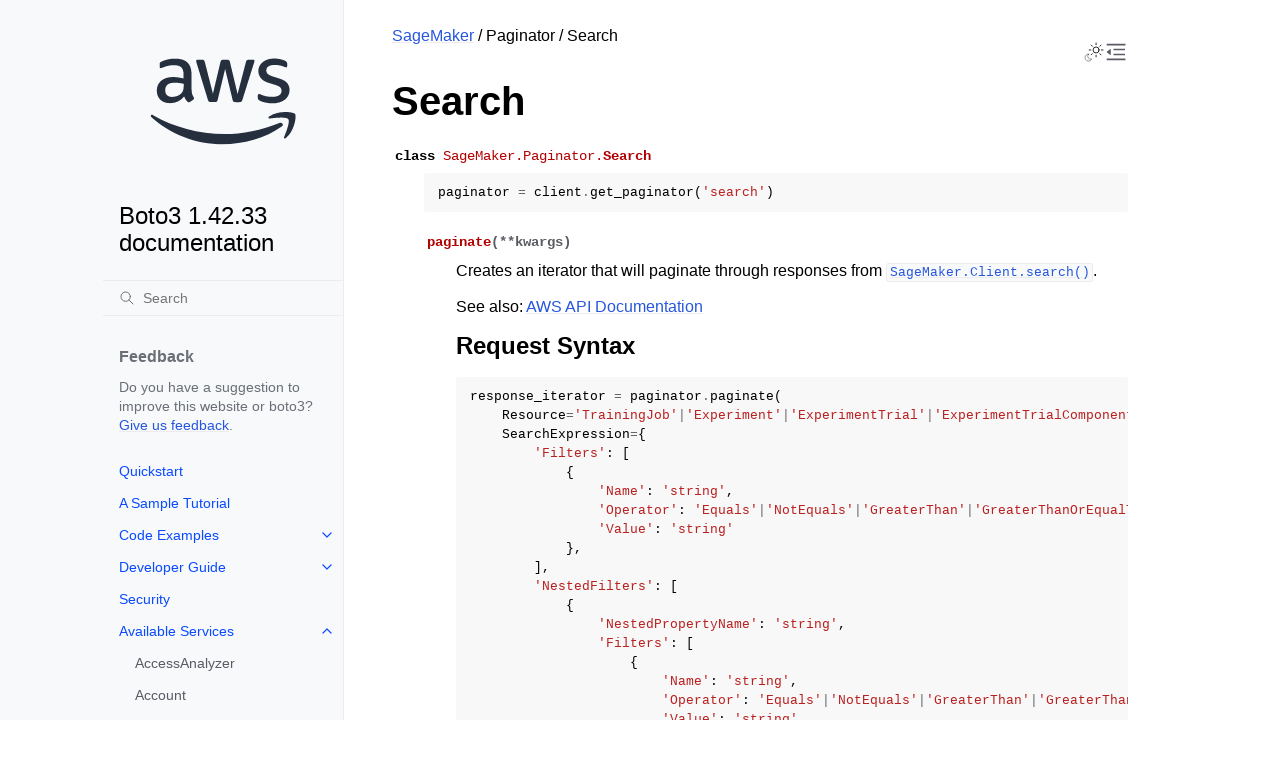

--- FILE ---
content_type: text/html
request_url: https://boto3.amazonaws.com/v1/documentation/api/latest/reference/services/sagemaker/paginator/Search.html
body_size: 16272
content:


<!doctype html>
<html class="no-js" lang="en" data-content_root="../../../../">
  <head><meta charset="utf-8"/>
    <meta name="viewport" content="width=device-width,initial-scale=1"/>
    <meta name="color-scheme" content="light dark"><meta name="viewport" content="width=device-width, initial-scale=1" />
<link rel="index" title="Index" href="../../../../genindex.html" /><link rel="search" title="Search" href="../../../../search.html" /><link rel="next" title="EndpointDeleted" href="../waiter/EndpointDeleted.html" /><link rel="prev" title="ListWorkteams" href="ListWorkteams.html" />

    <!-- Generated with Sphinx 7.4.7 and Furo 2024.08.06 -->
        <title>Search - Boto3 1.42.33 documentation</title>
      <link rel="stylesheet" type="text/css" href="../../../../_static/pygments.css?v=b86133f3" />
    <link rel="stylesheet" type="text/css" href="../../../../_static/styles/furo.css?v=354aac6f" />
    <link rel="stylesheet" type="text/css" href="../../../../_static/copybutton.css?v=76b2166b" />
    <link rel="stylesheet" type="text/css" href="../../../../_static/styles/furo-extensions.css?v=302659d7" />
    <link rel="stylesheet" type="text/css" href="../../../../_static/css/custom.css?v=5c2e0e83" />
    <link rel="stylesheet" type="text/css" href="../../../../_static/css/dark_light_mode.css?v=33639cc8" />
    
    
<script src="https://a0.awsstatic.com/s_code/js/3.0/awshome_s_code.js"></script>
<script src="https://prod.assets.shortbread.aws.dev/shortbread.js"></script>
<link href="https://prod.assets.shortbread.aws.dev/shortbread.css" rel="stylesheet">
</head>
  <body>
     
<svg xmlns="http://www.w3.org/2000/svg" class="hidden">
  <symbol id="svg-toc" viewBox="0 0 24 24">
    <title>Contents</title>
    <svg stroke="currentColor" fill="currentColor" stroke-width="0" viewBox="0 0 1024 1024">
      <path d="M408 442h480c4.4 0 8-3.6 8-8v-56c0-4.4-3.6-8-8-8H408c-4.4 0-8 3.6-8 8v56c0 4.4 3.6 8 8 8zm-8 204c0 4.4 3.6 8 8 8h480c4.4 0 8-3.6 8-8v-56c0-4.4-3.6-8-8-8H408c-4.4 0-8 3.6-8 8v56zm504-486H120c-4.4 0-8 3.6-8 8v56c0 4.4 3.6 8 8 8h784c4.4 0 8-3.6 8-8v-56c0-4.4-3.6-8-8-8zm0 632H120c-4.4 0-8 3.6-8 8v56c0 4.4 3.6 8 8 8h784c4.4 0 8-3.6 8-8v-56c0-4.4-3.6-8-8-8zM115.4 518.9L271.7 642c5.8 4.6 14.4.5 14.4-6.9V388.9c0-7.4-8.5-11.5-14.4-6.9L115.4 505.1a8.74 8.74 0 0 0 0 13.8z"/>
    </svg>
  </symbol>
  <symbol id="svg-menu" viewBox="0 0 24 24">
    <title>Menu</title>
    <svg xmlns="http://www.w3.org/2000/svg" viewBox="0 0 24 24" fill="none" stroke="currentColor"
      stroke-width="2" stroke-linecap="round" stroke-linejoin="round" class="feather-menu">
      <line x1="3" y1="12" x2="21" y2="12"></line>
      <line x1="3" y1="6" x2="21" y2="6"></line>
      <line x1="3" y1="18" x2="21" y2="18"></line>
    </svg>
  </symbol>
  <symbol id="svg-arrow-right" viewBox="0 0 24 24">
    <title>Expand</title>
    <svg xmlns="http://www.w3.org/2000/svg" viewBox="0 0 24 24" fill="none" stroke="currentColor"
      stroke-width="2" stroke-linecap="round" stroke-linejoin="round" class="feather-chevron-right">
      <polyline points="9 18 15 12 9 6"></polyline>
    </svg>
  </symbol>
  <symbol id="svg-sun" viewBox="0 0 24 24">
    <title>Light mode</title>
    <svg xmlns="http://www.w3.org/2000/svg" viewBox="0 0 24 24" fill="none" stroke="currentColor"
      stroke-width="1" stroke-linecap="round" stroke-linejoin="round" class="feather-sun">
      <circle cx="12" cy="12" r="5"></circle>
      <line x1="12" y1="1" x2="12" y2="3"></line>
      <line x1="12" y1="21" x2="12" y2="23"></line>
      <line x1="4.22" y1="4.22" x2="5.64" y2="5.64"></line>
      <line x1="18.36" y1="18.36" x2="19.78" y2="19.78"></line>
      <line x1="1" y1="12" x2="3" y2="12"></line>
      <line x1="21" y1="12" x2="23" y2="12"></line>
      <line x1="4.22" y1="19.78" x2="5.64" y2="18.36"></line>
      <line x1="18.36" y1="5.64" x2="19.78" y2="4.22"></line>
    </svg>
  </symbol>
  <symbol id="svg-moon" viewBox="0 0 24 24">
    <title>Dark mode</title>
    <svg xmlns="http://www.w3.org/2000/svg" viewBox="0 0 24 24" fill="none" stroke="currentColor"
      stroke-width="1" stroke-linecap="round" stroke-linejoin="round" class="icon-tabler-moon">
      <path stroke="none" d="M0 0h24v24H0z" fill="none" />
      <path d="M12 3c.132 0 .263 0 .393 0a7.5 7.5 0 0 0 7.92 12.446a9 9 0 1 1 -8.313 -12.454z" />
    </svg>
  </symbol>
  <symbol id="svg-sun-with-moon" viewBox="0 0 24 24">
    <title>Auto light/dark, in light mode</title>
    <svg xmlns="http://www.w3.org/2000/svg" viewBox="0 0 24 24" fill="none" stroke="currentColor"
      stroke-width="1" stroke-linecap="round" stroke-linejoin="round"
      class="icon-custom-derived-from-feather-sun-and-tabler-moon">
      <path class="icon-opacity" d="M 5.411 14.504 C 5.471 14.504 5.532 14.504 5.591 14.504 C 3.639 16.319 4.383 19.569 6.931 20.352 C 7.693 20.586 8.512 20.551 9.25 20.252 C 8.023 23.207 4.056 23.725 2.11 21.184 C 0.166 18.642 1.702 14.949 4.874 14.536 C 5.051 14.512 5.231 14.5 5.411 14.5 L 5.411 14.504 Z"/>
      <line x1="14.5" y1="3.25" x2="14.5" y2="1.25"/>
      <line x1="14.5" y1="15.85" x2="14.5" y2="17.85"/>
      <line x1="10.044" y1="5.094" x2="8.63" y2="3.68"/>
      <line x1="19" y1="14.05" x2="20.414" y2="15.464"/>
      <line x1="8.2" y1="9.55" x2="6.2" y2="9.55"/>
      <line x1="20.8" y1="9.55" x2="22.8" y2="9.55"/>
      <line x1="10.044" y1="14.006" x2="8.63" y2="15.42"/>
      <line x1="19" y1="5.05" x2="20.414" y2="3.636"/>
      <circle cx="14.5" cy="9.55" r="3.6"/>
    </svg>
  </symbol>
  <symbol id="svg-moon-with-sun" viewBox="0 0 24 24">
    <title>Auto light/dark, in dark mode</title>
    <svg xmlns="http://www.w3.org/2000/svg" viewBox="0 0 24 24" fill="none" stroke="currentColor"
      stroke-width="1" stroke-linecap="round" stroke-linejoin="round"
      class="icon-custom-derived-from-feather-sun-and-tabler-moon">
      <path d="M 8.282 7.007 C 8.385 7.007 8.494 7.007 8.595 7.007 C 5.18 10.184 6.481 15.869 10.942 17.24 C 12.275 17.648 13.706 17.589 15 17.066 C 12.851 22.236 5.91 23.143 2.505 18.696 C -0.897 14.249 1.791 7.786 7.342 7.063 C 7.652 7.021 7.965 7 8.282 7 L 8.282 7.007 Z"/>
      <line class="icon-opacity" x1="18" y1="3.705" x2="18" y2="2.5"/>
      <line class="icon-opacity" x1="18" y1="11.295" x2="18" y2="12.5"/>
      <line class="icon-opacity" x1="15.316" y1="4.816" x2="14.464" y2="3.964"/>
      <line class="icon-opacity" x1="20.711" y1="10.212" x2="21.563" y2="11.063"/>
      <line class="icon-opacity" x1="14.205" y1="7.5" x2="13.001" y2="7.5"/>
      <line class="icon-opacity" x1="21.795" y1="7.5" x2="23" y2="7.5"/>
      <line class="icon-opacity" x1="15.316" y1="10.184" x2="14.464" y2="11.036"/>
      <line class="icon-opacity" x1="20.711" y1="4.789" x2="21.563" y2="3.937"/>
      <circle class="icon-opacity" cx="18" cy="7.5" r="2.169"/>
    </svg>
  </symbol>
  <symbol id="svg-pencil" viewBox="0 0 24 24">
    <svg xmlns="http://www.w3.org/2000/svg" viewBox="0 0 24 24" fill="none" stroke="currentColor"
      stroke-width="1" stroke-linecap="round" stroke-linejoin="round" class="icon-tabler-pencil-code">
      <path d="M4 20h4l10.5 -10.5a2.828 2.828 0 1 0 -4 -4l-10.5 10.5v4" />
      <path d="M13.5 6.5l4 4" />
      <path d="M20 21l2 -2l-2 -2" />
      <path d="M17 17l-2 2l2 2" />
    </svg>
  </symbol>
  <symbol id="svg-eye" viewBox="0 0 24 24">
    <svg xmlns="http://www.w3.org/2000/svg" viewBox="0 0 24 24" fill="none" stroke="currentColor"
      stroke-width="1" stroke-linecap="round" stroke-linejoin="round" class="icon-tabler-eye-code">
      <path stroke="none" d="M0 0h24v24H0z" fill="none" />
      <path d="M10 12a2 2 0 1 0 4 0a2 2 0 0 0 -4 0" />
      <path
        d="M11.11 17.958c-3.209 -.307 -5.91 -2.293 -8.11 -5.958c2.4 -4 5.4 -6 9 -6c3.6 0 6.6 2 9 6c-.21 .352 -.427 .688 -.647 1.008" />
      <path d="M20 21l2 -2l-2 -2" />
      <path d="M17 17l-2 2l2 2" />
    </svg>
  </symbol>
</svg>
<svg xmlns="http://www.w3.org/2000/svg" class="hidden">
    <symbol id="svg-close" viewBox="0 0 24 24">
        <title>Close Menu</title>
        <svg xmlns="http://www.w3.org/2000/svg" viewBox="0 0 24 24" stroke="currentColor"
          stroke-width="3" stroke-linecap="round" stroke-linejoin="round" class="feather-menu">
            <line x1="2" y1="22" x2="22" y2="2"/>
            <line x1="2" y1="2" x2="22" y2="22"/>
        </svg>
    </symbol>
</svg>

<input type="checkbox" class="sidebar-toggle" name="__navigation" id="__navigation">
<input type="checkbox" class="sidebar-toggle" name="__toc" id="__toc">
<label class="overlay sidebar-overlay" for="__navigation">
  <div class="visually-hidden">Hide navigation sidebar</div>
</label>
<label class="overlay toc-overlay" for="__toc">
  <div class="visually-hidden">Hide table of contents sidebar</div>
</label>

<a class="skip-to-content muted-link" href="#furo-main-content">Skip to content</a>



<div class="page">
  <header class="mobile-header">
    <div class="header-left">
      <label class="nav-overlay-icon" id="nav-menu-open" for="__navigation" tabindex="0">
        <div class="visually-hidden">Toggle site navigation sidebar</div>
        <i class="icon"><svg><use href="#svg-menu"></use></svg></i>
      </label>
    </div>
    <div class="header-center">
      <a href="../../../../index.html"><div class="brand">Boto3 1.42.33 documentation</div></a>
    </div>
    <div class="header-right">
      <div class="theme-toggle-container theme-toggle-header">
        <button class="theme-toggle">
          <div class="visually-hidden">Toggle Light / Dark / Auto color theme</div>
          <svg class="theme-icon-when-auto-light"><use href="#svg-sun-with-moon"></use></svg>
          <svg class="theme-icon-when-auto-dark"><use href="#svg-moon-with-sun"></use></svg>
          <svg class="theme-icon-when-dark"><use href="#svg-moon"></use></svg>
          <svg class="theme-icon-when-light"><use href="#svg-sun"></use></svg>
        </button>
      </div>
      <label class="toc-overlay-icon toc-header-icon" id="toc-menu-open-sm" for="__toc" tabindex="0">
        <div class="visually-hidden">Toggle table of contents sidebar</div>
        <i class="icon"><svg><use href="#svg-toc"></use></svg></i>
      </label>
    </div>
  </header>
  <aside class="sidebar-drawer">
    <div class="sidebar-container">
      
      <div class="sidebar-sticky"><div class="sidebar-div show-div-sm justify-content-right">
    <label class="nav-close-icon" id="nav-menu-close" for="__navigation" tabindex="0">
        <div class="visually-hidden">Toggle site navigation sidebar</div>
        <i class="icon"><svg><use href="#svg-close"></use></svg></i>
    </label>
</div><a class="sidebar-brand" href="../../../../index.html">
  
  <div class="sidebar-logo-container">
    <img class="sidebar-logo only-light" src="../../../../_static/logos/aws_light_theme_logo.svg" alt="Light Logo"/>
    <img class="sidebar-logo only-dark" src="../../../../_static/logos/aws_dark_theme_logo.svg" alt="Dark Logo"/>
  </div>
  
  <span class="sidebar-brand-text">Boto3 1.42.33 documentation</span>
  
</a><form class="sidebar-search-container" method="get" action="../../../../search.html" role="search">
  <input class="sidebar-search" placeholder="Search" name="q" aria-label="Search">
  <input type="hidden" name="check_keywords" value="yes">
  <input type="hidden" name="area" value="default">
</form>
<div id="searchbox"></div><div class="sidebar-scroll"><div class="sidebar-div">
    <p class="sidebar-heading">Feedback</p>
    <p class="sidebar-text">
        Do you have a suggestion to improve this website or boto3?
        <a href="https://github.com/boto/boto3/issues">Give us feedback</a>.
    </p>
</div><div class="sidebar-tree">
  <ul>
<li class="toctree-l1"><a class="reference internal" href="../../../../guide/quickstart.html">Quickstart</a></li>
<li class="toctree-l1"><a class="reference internal" href="../../../../guide/sqs.html">A Sample Tutorial</a></li>
<li class="toctree-l1 has-children"><a class="reference internal" href="../../../../guide/examples.html">Code Examples</a><input class="toctree-checkbox" id="toctree-checkbox-1" name="toctree-checkbox-1" role="switch" type="checkbox"/><label for="toctree-checkbox-1"><div class="visually-hidden">Toggle navigation of Code Examples</div><i class="icon"><svg><use href="#svg-arrow-right"></use></svg></i></label><ul>
<li class="toctree-l2 has-children"><a class="reference internal" href="../../../../guide/cw-examples.html">Amazon CloudWatch examples</a><input class="toctree-checkbox" id="toctree-checkbox-2" name="toctree-checkbox-2" role="switch" type="checkbox"/><label for="toctree-checkbox-2"><div class="visually-hidden">Toggle navigation of Amazon CloudWatch examples</div><i class="icon"><svg><use href="#svg-arrow-right"></use></svg></i></label><ul>
<li class="toctree-l3"><a class="reference internal" href="../../../../guide/cw-example-creating-alarms.html">Creating alarms in Amazon CloudWatch</a></li>
<li class="toctree-l3"><a class="reference internal" href="../../../../guide/cw-example-using-alarms.html">Using alarm actions in Amazon CloudWatch</a></li>
<li class="toctree-l3"><a class="reference internal" href="../../../../guide/cw-example-metrics.html">Getting metrics from Amazon CloudWatch</a></li>
<li class="toctree-l3"><a class="reference internal" href="../../../../guide/cw-example-events.html">Sending events to Amazon CloudWatch Events</a></li>
<li class="toctree-l3"><a class="reference internal" href="../../../../guide/cw-example-subscription-filters.html">Using subscription filters in Amazon CloudWatch Logs</a></li>
</ul>
</li>
<li class="toctree-l2"><a class="reference internal" href="../../../../guide/dynamodb.html">Amazon DynamoDB</a></li>
<li class="toctree-l2 has-children"><a class="reference internal" href="../../../../guide/ec2-examples.html">Amazon EC2 examples</a><input class="toctree-checkbox" id="toctree-checkbox-3" name="toctree-checkbox-3" role="switch" type="checkbox"/><label for="toctree-checkbox-3"><div class="visually-hidden">Toggle navigation of Amazon EC2 examples</div><i class="icon"><svg><use href="#svg-arrow-right"></use></svg></i></label><ul>
<li class="toctree-l3"><a class="reference internal" href="../../../../guide/ec2-example-managing-instances.html">Managing Amazon EC2 instances</a></li>
<li class="toctree-l3"><a class="reference internal" href="../../../../guide/ec2-example-key-pairs.html">Working with Amazon EC2 key pairs</a></li>
<li class="toctree-l3"><a class="reference internal" href="../../../../guide/ec2-example-regions-avail-zones.html">Describe Amazon EC2 Regions and Availability Zones</a></li>
<li class="toctree-l3"><a class="reference internal" href="../../../../guide/ec2-example-security-group.html">Working with security groups in Amazon EC2</a></li>
<li class="toctree-l3"><a class="reference internal" href="../../../../guide/ec2-example-elastic-ip-addresses.html">Using Elastic IP addresses in Amazon EC2</a></li>
</ul>
</li>
<li class="toctree-l2 has-children"><a class="reference internal" href="../../../../guide/iam-examples.html">AWS Identity and Access Management examples</a><input class="toctree-checkbox" id="toctree-checkbox-4" name="toctree-checkbox-4" role="switch" type="checkbox"/><label for="toctree-checkbox-4"><div class="visually-hidden">Toggle navigation of AWS Identity and Access Management examples</div><i class="icon"><svg><use href="#svg-arrow-right"></use></svg></i></label><ul>
<li class="toctree-l3"><a class="reference internal" href="../../../../guide/iam-example-managing-users.html">Managing IAM users</a></li>
<li class="toctree-l3"><a class="reference internal" href="../../../../guide/iam-example-policies.html">Working with IAM policies</a></li>
<li class="toctree-l3"><a class="reference internal" href="../../../../guide/iam-example-managing-access-keys.html">Managing IAM access keys</a></li>
<li class="toctree-l3"><a class="reference internal" href="../../../../guide/iam-example-server-certificates.html">Working with IAM server certificates</a></li>
<li class="toctree-l3"><a class="reference internal" href="../../../../guide/iam-example-managing-account-aliases.html">Managing IAM account aliases</a></li>
</ul>
</li>
<li class="toctree-l2 has-children"><a class="reference internal" href="../../../../guide/kms-examples.html">AWS Key Management Service (AWS KMS) examples</a><input class="toctree-checkbox" id="toctree-checkbox-5" name="toctree-checkbox-5" role="switch" type="checkbox"/><label for="toctree-checkbox-5"><div class="visually-hidden">Toggle navigation of AWS Key Management Service (AWS KMS) examples</div><i class="icon"><svg><use href="#svg-arrow-right"></use></svg></i></label><ul>
<li class="toctree-l3"><a class="reference internal" href="../../../../guide/kms-example-encrypt-decrypt-file.html">Encrypt and decrypt a file</a></li>
</ul>
</li>
<li class="toctree-l2 has-children"><a class="reference internal" href="../../../../guide/s3-examples.html">Amazon S3 examples</a><input class="toctree-checkbox" id="toctree-checkbox-6" name="toctree-checkbox-6" role="switch" type="checkbox"/><label for="toctree-checkbox-6"><div class="visually-hidden">Toggle navigation of Amazon S3 examples</div><i class="icon"><svg><use href="#svg-arrow-right"></use></svg></i></label><ul>
<li class="toctree-l3"><a class="reference internal" href="../../../../guide/s3-example-creating-buckets.html">Amazon S3 buckets</a></li>
<li class="toctree-l3"><a class="reference internal" href="../../../../guide/s3-uploading-files.html">Uploading files</a></li>
<li class="toctree-l3"><a class="reference internal" href="../../../../guide/s3-example-download-file.html">Downloading files</a></li>
<li class="toctree-l3"><a class="reference internal" href="../../../../guide/s3.html">File transfer configuration</a></li>
<li class="toctree-l3"><a class="reference internal" href="../../../../guide/s3-presigned-urls.html">Presigned URLs</a></li>
<li class="toctree-l3"><a class="reference internal" href="../../../../guide/s3-example-bucket-policies.html">Bucket policies</a></li>
<li class="toctree-l3"><a class="reference internal" href="../../../../guide/s3-example-access-permissions.html">Access permissions</a></li>
<li class="toctree-l3"><a class="reference internal" href="../../../../guide/s3-example-static-web-host.html">Using an Amazon S3 bucket as a static web host</a></li>
<li class="toctree-l3"><a class="reference internal" href="../../../../guide/s3-example-configuring-buckets.html">Bucket CORS configuration</a></li>
<li class="toctree-l3"><a class="reference internal" href="../../../../guide/s3-example-mrap.html">Multi-Region Access Points</a></li>
<li class="toctree-l3"><a class="reference internal" href="../../../../guide/s3-example-privatelink.html">AWS PrivateLink for Amazon S3</a></li>
</ul>
</li>
<li class="toctree-l2"><a class="reference internal" href="../../../../guide/secrets-manager.html">AWS Secrets Manager</a></li>
<li class="toctree-l2 has-children"><a class="reference internal" href="../../../../guide/ses-examples.html">Amazon SES examples</a><input class="toctree-checkbox" id="toctree-checkbox-7" name="toctree-checkbox-7" role="switch" type="checkbox"/><label for="toctree-checkbox-7"><div class="visually-hidden">Toggle navigation of Amazon SES examples</div><i class="icon"><svg><use href="#svg-arrow-right"></use></svg></i></label><ul>
<li class="toctree-l3"><a class="reference internal" href="../../../../guide/ses-verify.html">Verifying email addresses</a></li>
<li class="toctree-l3"><a class="reference internal" href="../../../../guide/ses-template.html">Working with email templates</a></li>
<li class="toctree-l3"><a class="reference internal" href="../../../../guide/ses-filters.html">Managing email filters</a></li>
<li class="toctree-l3"><a class="reference internal" href="../../../../guide/ses-rules.html">Using email rules</a></li>
</ul>
</li>
<li class="toctree-l2 has-children"><a class="reference internal" href="../../../../guide/sqs-examples.html">Amazon SQS examples</a><input class="toctree-checkbox" id="toctree-checkbox-8" name="toctree-checkbox-8" role="switch" type="checkbox"/><label for="toctree-checkbox-8"><div class="visually-hidden">Toggle navigation of Amazon SQS examples</div><i class="icon"><svg><use href="#svg-arrow-right"></use></svg></i></label><ul>
<li class="toctree-l3"><a class="reference internal" href="../../../../guide/sqs-example-using-queues.html">Using queues in Amazon SQS</a></li>
<li class="toctree-l3"><a class="reference internal" href="../../../../guide/sqs-example-sending-receiving-msgs.html">Sending and receiving messages in Amazon SQS</a></li>
<li class="toctree-l3"><a class="reference internal" href="../../../../guide/sqs-example-visibility-timeout.html">Managing visibility timeout in Amazon SQS</a></li>
<li class="toctree-l3"><a class="reference internal" href="../../../../guide/sqs-example-long-polling.html">Enabling long polling in Amazon SQS</a></li>
<li class="toctree-l3"><a class="reference internal" href="../../../../guide/sqs-example-dead-letter-queue.html">Using dead-letter queues in Amazon SQS</a></li>
</ul>
</li>
</ul>
</li>
</ul>
<ul>
<li class="toctree-l1 has-children"><a class="reference internal" href="../../../../guide/index.html">Developer Guide</a><input class="toctree-checkbox" id="toctree-checkbox-9" name="toctree-checkbox-9" role="switch" type="checkbox"/><label for="toctree-checkbox-9"><div class="visually-hidden">Toggle navigation of Developer Guide</div><i class="icon"><svg><use href="#svg-arrow-right"></use></svg></i></label><ul>
<li class="toctree-l2"><a class="reference internal" href="../../../../guide/configuration.html">Configuration</a></li>
<li class="toctree-l2"><a class="reference internal" href="../../../../guide/credentials.html">Credentials</a></li>
<li class="toctree-l2"><a class="reference internal" href="../../../../guide/clients.html">Low-level clients</a></li>
<li class="toctree-l2"><a class="reference internal" href="../../../../guide/resources.html">Resources</a></li>
<li class="toctree-l2"><a class="reference internal" href="../../../../guide/session.html">Session</a></li>
<li class="toctree-l2"><a class="reference internal" href="../../../../guide/collections.html">Collections</a></li>
<li class="toctree-l2"><a class="reference internal" href="../../../../guide/paginators.html">Paginators</a></li>
<li class="toctree-l2"><a class="reference internal" href="../../../../guide/error-handling.html">Error handling</a></li>
<li class="toctree-l2"><a class="reference internal" href="../../../../guide/retries.html">Retries</a></li>
<li class="toctree-l2"><a class="reference internal" href="../../../../guide/events.html">Extensibility guide</a></li>
<li class="toctree-l2"><a class="reference internal" href="../../../../guide/cloud9.html">Cloud9</a></li>
<li class="toctree-l2"><a class="reference internal" href="../../../../guide/new.html">What’s new</a></li>
<li class="toctree-l2 has-children"><a class="reference internal" href="../../../../guide/migration.html">Migrating from Boto 2.x</a><input class="toctree-checkbox" id="toctree-checkbox-10" name="toctree-checkbox-10" role="switch" type="checkbox"/><label for="toctree-checkbox-10"><div class="visually-hidden">Toggle navigation of Migrating from Boto 2.x</div><i class="icon"><svg><use href="#svg-arrow-right"></use></svg></i></label><ul>
<li class="toctree-l3"><a class="reference internal" href="../../../../guide/migrations3.html">Amazon S3</a></li>
<li class="toctree-l3"><a class="reference internal" href="../../../../guide/migrationec2.html">Amazon EC2</a></li>
</ul>
</li>
<li class="toctree-l2"><a class="reference internal" href="../../../../guide/migrationpy3.html">Migrating to Python 3</a></li>
<li class="toctree-l2"><a class="reference internal" href="../../../../guide/upgrading.html">Upgrading notes</a></li>
</ul>
</li>
</ul>
<ul>
<li class="toctree-l1"><a class="reference internal" href="../../../../guide/security.html">Security</a></li>
</ul>
<ul>
<li class="toctree-l1 has-children"><a class="reference internal" href="../../index.html">Available Services</a><input class="toctree-checkbox" id="toctree-checkbox-11" name="toctree-checkbox-11" role="switch" type="checkbox"/><label for="toctree-checkbox-11"><div class="visually-hidden">Toggle navigation of Available Services</div><i class="icon"><svg><use href="#svg-arrow-right"></use></svg></i></label><ul>
<li class="toctree-l2"><a class="reference internal" href="../../accessanalyzer.html">AccessAnalyzer</a></li>
<li class="toctree-l2"><a class="reference internal" href="../../account.html">Account</a></li>
<li class="toctree-l2"><a class="reference internal" href="../../acm.html">ACM</a></li>
<li class="toctree-l2"><a class="reference internal" href="../../acm-pca.html">ACMPCA</a></li>
<li class="toctree-l2"><a class="reference internal" href="../../aiops.html">AIOps</a></li>
<li class="toctree-l2"><a class="reference internal" href="../../amp.html">PrometheusService</a></li>
<li class="toctree-l2"><a class="reference internal" href="../../amplify.html">Amplify</a></li>
<li class="toctree-l2"><a class="reference internal" href="../../amplifybackend.html">AmplifyBackend</a></li>
<li class="toctree-l2"><a class="reference internal" href="../../amplifyuibuilder.html">AmplifyUIBuilder</a></li>
<li class="toctree-l2"><a class="reference internal" href="../../apigateway.html">APIGateway</a></li>
<li class="toctree-l2"><a class="reference internal" href="../../apigatewaymanagementapi.html">ApiGatewayManagementApi</a></li>
<li class="toctree-l2"><a class="reference internal" href="../../apigatewayv2.html">ApiGatewayV2</a></li>
<li class="toctree-l2"><a class="reference internal" href="../../appconfig.html">AppConfig</a></li>
<li class="toctree-l2"><a class="reference internal" href="../../appconfigdata.html">AppConfigData</a></li>
<li class="toctree-l2"><a class="reference internal" href="../../appfabric.html">AppFabric</a></li>
<li class="toctree-l2"><a class="reference internal" href="../../appflow.html">Appflow</a></li>
<li class="toctree-l2"><a class="reference internal" href="../../appintegrations.html">AppIntegrationsService</a></li>
<li class="toctree-l2"><a class="reference internal" href="../../application-autoscaling.html">ApplicationAutoScaling</a></li>
<li class="toctree-l2"><a class="reference internal" href="../../application-insights.html">ApplicationInsights</a></li>
<li class="toctree-l2"><a class="reference internal" href="../../application-signals.html">CloudWatchApplicationSignals</a></li>
<li class="toctree-l2"><a class="reference internal" href="../../applicationcostprofiler.html">ApplicationCostProfiler</a></li>
<li class="toctree-l2"><a class="reference internal" href="../../appmesh.html">AppMesh</a></li>
<li class="toctree-l2"><a class="reference internal" href="../../apprunner.html">AppRunner</a></li>
<li class="toctree-l2"><a class="reference internal" href="../../appstream.html">AppStream</a></li>
<li class="toctree-l2"><a class="reference internal" href="../../appsync.html">AppSync</a></li>
<li class="toctree-l2"><a class="reference internal" href="../../arc-region-switch.html">ARCRegionswitch</a></li>
<li class="toctree-l2"><a class="reference internal" href="../../arc-zonal-shift.html">ARCZonalShift</a></li>
<li class="toctree-l2"><a class="reference internal" href="../../artifact.html">Artifact</a></li>
<li class="toctree-l2"><a class="reference internal" href="../../athena.html">Athena</a></li>
<li class="toctree-l2"><a class="reference internal" href="../../auditmanager.html">AuditManager</a></li>
<li class="toctree-l2"><a class="reference internal" href="../../autoscaling.html">AutoScaling</a></li>
<li class="toctree-l2"><a class="reference internal" href="../../autoscaling-plans.html">AutoScalingPlans</a></li>
<li class="toctree-l2"><a class="reference internal" href="../../b2bi.html">B2BI</a></li>
<li class="toctree-l2"><a class="reference internal" href="../../backup.html">Backup</a></li>
<li class="toctree-l2"><a class="reference internal" href="../../backup-gateway.html">BackupGateway</a></li>
<li class="toctree-l2"><a class="reference internal" href="../../backupsearch.html">BackupSearch</a></li>
<li class="toctree-l2"><a class="reference internal" href="../../batch.html">Batch</a></li>
<li class="toctree-l2"><a class="reference internal" href="../../bcm-dashboards.html">BillingandCostManagementDashboards</a></li>
<li class="toctree-l2"><a class="reference internal" href="../../bcm-data-exports.html">BillingandCostManagementDataExports</a></li>
<li class="toctree-l2"><a class="reference internal" href="../../bcm-pricing-calculator.html">BillingandCostManagementPricingCalculator</a></li>
<li class="toctree-l2"><a class="reference internal" href="../../bcm-recommended-actions.html">BillingandCostManagementRecommendedActions</a></li>
<li class="toctree-l2"><a class="reference internal" href="../../bedrock.html">Bedrock</a></li>
<li class="toctree-l2"><a class="reference internal" href="../../bedrock-agent.html">AgentsforBedrock</a></li>
<li class="toctree-l2"><a class="reference internal" href="../../bedrock-agent-runtime.html">AgentsforBedrockRuntime</a></li>
<li class="toctree-l2"><a class="reference internal" href="../../bedrock-agentcore.html">BedrockAgentCore</a></li>
<li class="toctree-l2"><a class="reference internal" href="../../bedrock-agentcore-control.html">BedrockAgentCoreControl</a></li>
<li class="toctree-l2"><a class="reference internal" href="../../bedrock-data-automation.html">DataAutomationforBedrock</a></li>
<li class="toctree-l2"><a class="reference internal" href="../../bedrock-data-automation-runtime.html">RuntimeforBedrockDataAutomation</a></li>
<li class="toctree-l2"><a class="reference internal" href="../../bedrock-runtime.html">BedrockRuntime</a></li>
<li class="toctree-l2"><a class="reference internal" href="../../billing.html">Billing</a></li>
<li class="toctree-l2"><a class="reference internal" href="../../billingconductor.html">BillingConductor</a></li>
<li class="toctree-l2"><a class="reference internal" href="../../braket.html">Braket</a></li>
<li class="toctree-l2"><a class="reference internal" href="../../budgets.html">Budgets</a></li>
<li class="toctree-l2"><a class="reference internal" href="../../ce.html">CostExplorer</a></li>
<li class="toctree-l2"><a class="reference internal" href="../../chatbot.html">Chatbot</a></li>
<li class="toctree-l2"><a class="reference internal" href="../../chime.html">Chime</a></li>
<li class="toctree-l2"><a class="reference internal" href="../../chime-sdk-identity.html">ChimeSDKIdentity</a></li>
<li class="toctree-l2"><a class="reference internal" href="../../chime-sdk-media-pipelines.html">ChimeSDKMediaPipelines</a></li>
<li class="toctree-l2"><a class="reference internal" href="../../chime-sdk-meetings.html">ChimeSDKMeetings</a></li>
<li class="toctree-l2"><a class="reference internal" href="../../chime-sdk-messaging.html">ChimeSDKMessaging</a></li>
<li class="toctree-l2"><a class="reference internal" href="../../chime-sdk-voice.html">ChimeSDKVoice</a></li>
<li class="toctree-l2"><a class="reference internal" href="../../cleanrooms.html">CleanRoomsService</a></li>
<li class="toctree-l2"><a class="reference internal" href="../../cleanroomsml.html">CleanRoomsML</a></li>
<li class="toctree-l2"><a class="reference internal" href="../../cloud9.html">Cloud9</a></li>
<li class="toctree-l2"><a class="reference internal" href="../../cloudcontrol.html">CloudControlApi</a></li>
<li class="toctree-l2"><a class="reference internal" href="../../clouddirectory.html">CloudDirectory</a></li>
<li class="toctree-l2"><a class="reference internal" href="../../cloudformation.html">CloudFormation</a></li>
<li class="toctree-l2"><a class="reference internal" href="../../cloudfront.html">CloudFront</a></li>
<li class="toctree-l2"><a class="reference internal" href="../../cloudfront-keyvaluestore.html">CloudFrontKeyValueStore</a></li>
<li class="toctree-l2"><a class="reference internal" href="../../cloudhsm.html">CloudHSM</a></li>
<li class="toctree-l2"><a class="reference internal" href="../../cloudhsmv2.html">CloudHSMV2</a></li>
<li class="toctree-l2"><a class="reference internal" href="../../cloudsearch.html">CloudSearch</a></li>
<li class="toctree-l2"><a class="reference internal" href="../../cloudsearchdomain.html">CloudSearchDomain</a></li>
<li class="toctree-l2"><a class="reference internal" href="../../cloudtrail.html">CloudTrail</a></li>
<li class="toctree-l2"><a class="reference internal" href="../../cloudtrail-data.html">CloudTrailDataService</a></li>
<li class="toctree-l2"><a class="reference internal" href="../../cloudwatch.html">CloudWatch</a></li>
<li class="toctree-l2"><a class="reference internal" href="../../codeartifact.html">CodeArtifact</a></li>
<li class="toctree-l2"><a class="reference internal" href="../../codebuild.html">CodeBuild</a></li>
<li class="toctree-l2"><a class="reference internal" href="../../codecatalyst.html">CodeCatalyst</a></li>
<li class="toctree-l2"><a class="reference internal" href="../../codecommit.html">CodeCommit</a></li>
<li class="toctree-l2"><a class="reference internal" href="../../codeconnections.html">CodeConnections</a></li>
<li class="toctree-l2"><a class="reference internal" href="../../codedeploy.html">CodeDeploy</a></li>
<li class="toctree-l2"><a class="reference internal" href="../../codeguru-reviewer.html">CodeGuruReviewer</a></li>
<li class="toctree-l2"><a class="reference internal" href="../../codeguru-security.html">CodeGuruSecurity</a></li>
<li class="toctree-l2"><a class="reference internal" href="../../codeguruprofiler.html">CodeGuruProfiler</a></li>
<li class="toctree-l2"><a class="reference internal" href="../../codepipeline.html">CodePipeline</a></li>
<li class="toctree-l2"><a class="reference internal" href="../../codestar-connections.html">CodeStarconnections</a></li>
<li class="toctree-l2"><a class="reference internal" href="../../codestar-notifications.html">CodeStarNotifications</a></li>
<li class="toctree-l2"><a class="reference internal" href="../../cognito-identity.html">CognitoIdentity</a></li>
<li class="toctree-l2"><a class="reference internal" href="../../cognito-idp.html">CognitoIdentityProvider</a></li>
<li class="toctree-l2"><a class="reference internal" href="../../cognito-sync.html">CognitoSync</a></li>
<li class="toctree-l2"><a class="reference internal" href="../../comprehend.html">Comprehend</a></li>
<li class="toctree-l2"><a class="reference internal" href="../../comprehendmedical.html">ComprehendMedical</a></li>
<li class="toctree-l2"><a class="reference internal" href="../../compute-optimizer.html">ComputeOptimizer</a></li>
<li class="toctree-l2"><a class="reference internal" href="../../compute-optimizer-automation.html">ComputeOptimizerAutomation</a></li>
<li class="toctree-l2"><a class="reference internal" href="../../config.html">ConfigService</a></li>
<li class="toctree-l2"><a class="reference internal" href="../../connect.html">Connect</a></li>
<li class="toctree-l2"><a class="reference internal" href="../../connect-contact-lens.html">ConnectContactLens</a></li>
<li class="toctree-l2"><a class="reference internal" href="../../connectcampaigns.html">ConnectCampaignService</a></li>
<li class="toctree-l2"><a class="reference internal" href="../../connectcampaignsv2.html">ConnectCampaignServiceV2</a></li>
<li class="toctree-l2"><a class="reference internal" href="../../connectcases.html">ConnectCases</a></li>
<li class="toctree-l2"><a class="reference internal" href="../../connectparticipant.html">ConnectParticipant</a></li>
<li class="toctree-l2"><a class="reference internal" href="../../controlcatalog.html">ControlCatalog</a></li>
<li class="toctree-l2"><a class="reference internal" href="../../controltower.html">ControlTower</a></li>
<li class="toctree-l2"><a class="reference internal" href="../../cost-optimization-hub.html">CostOptimizationHub</a></li>
<li class="toctree-l2"><a class="reference internal" href="../../cur.html">CostandUsageReportService</a></li>
<li class="toctree-l2"><a class="reference internal" href="../../customer-profiles.html">CustomerProfiles</a></li>
<li class="toctree-l2"><a class="reference internal" href="../../databrew.html">GlueDataBrew</a></li>
<li class="toctree-l2"><a class="reference internal" href="../../dataexchange.html">DataExchange</a></li>
<li class="toctree-l2"><a class="reference internal" href="../../datapipeline.html">DataPipeline</a></li>
<li class="toctree-l2"><a class="reference internal" href="../../datasync.html">DataSync</a></li>
<li class="toctree-l2"><a class="reference internal" href="../../datazone.html">DataZone</a></li>
<li class="toctree-l2"><a class="reference internal" href="../../dax.html">DAX</a></li>
<li class="toctree-l2"><a class="reference internal" href="../../deadline.html">DeadlineCloud</a></li>
<li class="toctree-l2"><a class="reference internal" href="../../detective.html">Detective</a></li>
<li class="toctree-l2"><a class="reference internal" href="../../devicefarm.html">DeviceFarm</a></li>
<li class="toctree-l2"><a class="reference internal" href="../../devops-guru.html">DevOpsGuru</a></li>
<li class="toctree-l2"><a class="reference internal" href="../../directconnect.html">DirectConnect</a></li>
<li class="toctree-l2"><a class="reference internal" href="../../discovery.html">ApplicationDiscoveryService</a></li>
<li class="toctree-l2"><a class="reference internal" href="../../dlm.html">DLM</a></li>
<li class="toctree-l2"><a class="reference internal" href="../../dms.html">DatabaseMigrationService</a></li>
<li class="toctree-l2"><a class="reference internal" href="../../docdb.html">DocDB</a></li>
<li class="toctree-l2"><a class="reference internal" href="../../docdb-elastic.html">DocDBElastic</a></li>
<li class="toctree-l2"><a class="reference internal" href="../../drs.html">drs</a></li>
<li class="toctree-l2"><a class="reference internal" href="../../ds.html">DirectoryService</a></li>
<li class="toctree-l2"><a class="reference internal" href="../../ds-data.html">DirectoryServiceData</a></li>
<li class="toctree-l2"><a class="reference internal" href="../../dsql.html">AuroraDSQL</a></li>
<li class="toctree-l2"><a class="reference internal" href="../../dynamodb.html">DynamoDB</a></li>
<li class="toctree-l2"><a class="reference internal" href="../../dynamodbstreams.html">DynamoDBStreams</a></li>
<li class="toctree-l2"><a class="reference internal" href="../../ebs.html">EBS</a></li>
<li class="toctree-l2"><a class="reference internal" href="../../ec2.html">EC2</a></li>
<li class="toctree-l2"><a class="reference internal" href="../../ec2-instance-connect.html">EC2InstanceConnect</a></li>
<li class="toctree-l2"><a class="reference internal" href="../../ecr.html">ECR</a></li>
<li class="toctree-l2"><a class="reference internal" href="../../ecr-public.html">ECRPublic</a></li>
<li class="toctree-l2"><a class="reference internal" href="../../ecs.html">ECS</a></li>
<li class="toctree-l2"><a class="reference internal" href="../../efs.html">EFS</a></li>
<li class="toctree-l2"><a class="reference internal" href="../../eks.html">EKS</a></li>
<li class="toctree-l2"><a class="reference internal" href="../../eks-auth.html">EKSAuth</a></li>
<li class="toctree-l2"><a class="reference internal" href="../../elasticache.html">ElastiCache</a></li>
<li class="toctree-l2"><a class="reference internal" href="../../elasticbeanstalk.html">ElasticBeanstalk</a></li>
<li class="toctree-l2"><a class="reference internal" href="../../elb.html">ElasticLoadBalancing</a></li>
<li class="toctree-l2"><a class="reference internal" href="../../elbv2.html">ElasticLoadBalancingv2</a></li>
<li class="toctree-l2"><a class="reference internal" href="../../emr.html">EMR</a></li>
<li class="toctree-l2"><a class="reference internal" href="../../emr-containers.html">EMRContainers</a></li>
<li class="toctree-l2"><a class="reference internal" href="../../emr-serverless.html">EMRServerless</a></li>
<li class="toctree-l2"><a class="reference internal" href="../../entityresolution.html">EntityResolution</a></li>
<li class="toctree-l2"><a class="reference internal" href="../../es.html">ElasticsearchService</a></li>
<li class="toctree-l2"><a class="reference internal" href="../../events.html">EventBridge</a></li>
<li class="toctree-l2"><a class="reference internal" href="../../evidently.html">CloudWatchEvidently</a></li>
<li class="toctree-l2"><a class="reference internal" href="../../evs.html">EVS</a></li>
<li class="toctree-l2"><a class="reference internal" href="../../finspace.html">finspace</a></li>
<li class="toctree-l2"><a class="reference internal" href="../../finspace-data.html">FinSpaceData</a></li>
<li class="toctree-l2"><a class="reference internal" href="../../firehose.html">Firehose</a></li>
<li class="toctree-l2"><a class="reference internal" href="../../fis.html">FIS</a></li>
<li class="toctree-l2"><a class="reference internal" href="../../fms.html">FMS</a></li>
<li class="toctree-l2"><a class="reference internal" href="../../forecast.html">ForecastService</a></li>
<li class="toctree-l2"><a class="reference internal" href="../../forecastquery.html">ForecastQueryService</a></li>
<li class="toctree-l2"><a class="reference internal" href="../../frauddetector.html">FraudDetector</a></li>
<li class="toctree-l2"><a class="reference internal" href="../../freetier.html">FreeTier</a></li>
<li class="toctree-l2"><a class="reference internal" href="../../fsx.html">FSx</a></li>
<li class="toctree-l2"><a class="reference internal" href="../../gamelift.html">GameLift</a></li>
<li class="toctree-l2"><a class="reference internal" href="../../gameliftstreams.html">GameLiftStreams</a></li>
<li class="toctree-l2"><a class="reference internal" href="../../geo-maps.html">LocationServiceMapsV2</a></li>
<li class="toctree-l2"><a class="reference internal" href="../../geo-places.html">LocationServicePlacesV2</a></li>
<li class="toctree-l2"><a class="reference internal" href="../../geo-routes.html">LocationServiceRoutesV2</a></li>
<li class="toctree-l2"><a class="reference internal" href="../../glacier.html">Glacier</a></li>
<li class="toctree-l2"><a class="reference internal" href="../../globalaccelerator.html">GlobalAccelerator</a></li>
<li class="toctree-l2"><a class="reference internal" href="../../glue.html">Glue</a></li>
<li class="toctree-l2"><a class="reference internal" href="../../grafana.html">ManagedGrafana</a></li>
<li class="toctree-l2"><a class="reference internal" href="../../greengrass.html">Greengrass</a></li>
<li class="toctree-l2"><a class="reference internal" href="../../greengrassv2.html">GreengrassV2</a></li>
<li class="toctree-l2"><a class="reference internal" href="../../groundstation.html">GroundStation</a></li>
<li class="toctree-l2"><a class="reference internal" href="../../guardduty.html">GuardDuty</a></li>
<li class="toctree-l2"><a class="reference internal" href="../../health.html">Health</a></li>
<li class="toctree-l2"><a class="reference internal" href="../../healthlake.html">HealthLake</a></li>
<li class="toctree-l2"><a class="reference internal" href="../../iam.html">IAM</a></li>
<li class="toctree-l2"><a class="reference internal" href="../../identitystore.html">IdentityStore</a></li>
<li class="toctree-l2"><a class="reference internal" href="../../imagebuilder.html">imagebuilder</a></li>
<li class="toctree-l2"><a class="reference internal" href="../../importexport.html">ImportExport</a></li>
<li class="toctree-l2"><a class="reference internal" href="../../inspector.html">Inspector</a></li>
<li class="toctree-l2"><a class="reference internal" href="../../inspector-scan.html">inspectorscan</a></li>
<li class="toctree-l2"><a class="reference internal" href="../../inspector2.html">Inspector2</a></li>
<li class="toctree-l2"><a class="reference internal" href="../../internetmonitor.html">CloudWatchInternetMonitor</a></li>
<li class="toctree-l2"><a class="reference internal" href="../../invoicing.html">Invoicing</a></li>
<li class="toctree-l2"><a class="reference internal" href="../../iot.html">IoT</a></li>
<li class="toctree-l2"><a class="reference internal" href="../../iot-data.html">IoTDataPlane</a></li>
<li class="toctree-l2"><a class="reference internal" href="../../iot-jobs-data.html">IoTJobsDataPlane</a></li>
<li class="toctree-l2"><a class="reference internal" href="../../iot-managed-integrations.html">ManagedintegrationsforIoTDeviceManagement</a></li>
<li class="toctree-l2"><a class="reference internal" href="../../iotanalytics.html">IoTAnalytics</a></li>
<li class="toctree-l2"><a class="reference internal" href="../../iotdeviceadvisor.html">IoTDeviceAdvisor</a></li>
<li class="toctree-l2"><a class="reference internal" href="../../iotevents.html">IoTEvents</a></li>
<li class="toctree-l2"><a class="reference internal" href="../../iotevents-data.html">IoTEventsData</a></li>
<li class="toctree-l2"><a class="reference internal" href="../../iotfleetwise.html">IoTFleetWise</a></li>
<li class="toctree-l2"><a class="reference internal" href="../../iotsecuretunneling.html">IoTSecureTunneling</a></li>
<li class="toctree-l2"><a class="reference internal" href="../../iotsitewise.html">IoTSiteWise</a></li>
<li class="toctree-l2"><a class="reference internal" href="../../iotthingsgraph.html">IoTThingsGraph</a></li>
<li class="toctree-l2"><a class="reference internal" href="../../iottwinmaker.html">IoTTwinMaker</a></li>
<li class="toctree-l2"><a class="reference internal" href="../../iotwireless.html">IoTWireless</a></li>
<li class="toctree-l2"><a class="reference internal" href="../../ivs.html">IVS</a></li>
<li class="toctree-l2"><a class="reference internal" href="../../ivs-realtime.html">ivsrealtime</a></li>
<li class="toctree-l2"><a class="reference internal" href="../../ivschat.html">ivschat</a></li>
<li class="toctree-l2"><a class="reference internal" href="../../kafka.html">Kafka</a></li>
<li class="toctree-l2"><a class="reference internal" href="../../kafkaconnect.html">KafkaConnect</a></li>
<li class="toctree-l2"><a class="reference internal" href="../../kendra.html">kendra</a></li>
<li class="toctree-l2"><a class="reference internal" href="../../kendra-ranking.html">KendraRanking</a></li>
<li class="toctree-l2"><a class="reference internal" href="../../keyspaces.html">Keyspaces</a></li>
<li class="toctree-l2"><a class="reference internal" href="../../keyspacesstreams.html">KeyspacesStreams</a></li>
<li class="toctree-l2"><a class="reference internal" href="../../kinesis.html">Kinesis</a></li>
<li class="toctree-l2"><a class="reference internal" href="../../kinesis-video-archived-media.html">KinesisVideoArchivedMedia</a></li>
<li class="toctree-l2"><a class="reference internal" href="../../kinesis-video-media.html">KinesisVideoMedia</a></li>
<li class="toctree-l2"><a class="reference internal" href="../../kinesis-video-signaling.html">KinesisVideoSignalingChannels</a></li>
<li class="toctree-l2"><a class="reference internal" href="../../kinesis-video-webrtc-storage.html">KinesisVideoWebRTCStorage</a></li>
<li class="toctree-l2"><a class="reference internal" href="../../kinesisanalytics.html">KinesisAnalytics</a></li>
<li class="toctree-l2"><a class="reference internal" href="../../kinesisanalyticsv2.html">KinesisAnalyticsV2</a></li>
<li class="toctree-l2"><a class="reference internal" href="../../kinesisvideo.html">KinesisVideo</a></li>
<li class="toctree-l2"><a class="reference internal" href="../../kms.html">KMS</a></li>
<li class="toctree-l2"><a class="reference internal" href="../../lakeformation.html">LakeFormation</a></li>
<li class="toctree-l2"><a class="reference internal" href="../../lambda.html">Lambda</a></li>
<li class="toctree-l2"><a class="reference internal" href="../../launch-wizard.html">LaunchWizard</a></li>
<li class="toctree-l2"><a class="reference internal" href="../../lex-models.html">LexModelBuildingService</a></li>
<li class="toctree-l2"><a class="reference internal" href="../../lex-runtime.html">LexRuntimeService</a></li>
<li class="toctree-l2"><a class="reference internal" href="../../lexv2-models.html">LexModelsV2</a></li>
<li class="toctree-l2"><a class="reference internal" href="../../lexv2-runtime.html">LexRuntimeV2</a></li>
<li class="toctree-l2"><a class="reference internal" href="../../license-manager.html">LicenseManager</a></li>
<li class="toctree-l2"><a class="reference internal" href="../../license-manager-linux-subscriptions.html">LicenseManagerLinuxSubscriptions</a></li>
<li class="toctree-l2"><a class="reference internal" href="../../license-manager-user-subscriptions.html">LicenseManagerUserSubscriptions</a></li>
<li class="toctree-l2"><a class="reference internal" href="../../lightsail.html">Lightsail</a></li>
<li class="toctree-l2"><a class="reference internal" href="../../location.html">LocationService</a></li>
<li class="toctree-l2"><a class="reference internal" href="../../logs.html">CloudWatchLogs</a></li>
<li class="toctree-l2"><a class="reference internal" href="../../lookoutequipment.html">LookoutEquipment</a></li>
<li class="toctree-l2"><a class="reference internal" href="../../m2.html">MainframeModernization</a></li>
<li class="toctree-l2"><a class="reference internal" href="../../machinelearning.html">MachineLearning</a></li>
<li class="toctree-l2"><a class="reference internal" href="../../macie2.html">Macie2</a></li>
<li class="toctree-l2"><a class="reference internal" href="../../mailmanager.html">MailManager</a></li>
<li class="toctree-l2"><a class="reference internal" href="../../managedblockchain.html">ManagedBlockchain</a></li>
<li class="toctree-l2"><a class="reference internal" href="../../managedblockchain-query.html">ManagedBlockchainQuery</a></li>
<li class="toctree-l2"><a class="reference internal" href="../../marketplace-agreement.html">AgreementService</a></li>
<li class="toctree-l2"><a class="reference internal" href="../../marketplace-catalog.html">MarketplaceCatalog</a></li>
<li class="toctree-l2"><a class="reference internal" href="../../marketplace-deployment.html">MarketplaceDeploymentService</a></li>
<li class="toctree-l2"><a class="reference internal" href="../../marketplace-entitlement.html">MarketplaceEntitlementService</a></li>
<li class="toctree-l2"><a class="reference internal" href="../../marketplace-reporting.html">MarketplaceReportingService</a></li>
<li class="toctree-l2"><a class="reference internal" href="../../marketplacecommerceanalytics.html">MarketplaceCommerceAnalytics</a></li>
<li class="toctree-l2"><a class="reference internal" href="../../mediaconnect.html">MediaConnect</a></li>
<li class="toctree-l2"><a class="reference internal" href="../../mediaconvert.html">MediaConvert</a></li>
<li class="toctree-l2"><a class="reference internal" href="../../medialive.html">MediaLive</a></li>
<li class="toctree-l2"><a class="reference internal" href="../../mediapackage.html">MediaPackage</a></li>
<li class="toctree-l2"><a class="reference internal" href="../../mediapackage-vod.html">MediaPackageVod</a></li>
<li class="toctree-l2"><a class="reference internal" href="../../mediapackagev2.html">mediapackagev2</a></li>
<li class="toctree-l2"><a class="reference internal" href="../../mediastore.html">MediaStore</a></li>
<li class="toctree-l2"><a class="reference internal" href="../../mediastore-data.html">MediaStoreData</a></li>
<li class="toctree-l2"><a class="reference internal" href="../../mediatailor.html">MediaTailor</a></li>
<li class="toctree-l2"><a class="reference internal" href="../../medical-imaging.html">HealthImaging</a></li>
<li class="toctree-l2"><a class="reference internal" href="../../memorydb.html">MemoryDB</a></li>
<li class="toctree-l2"><a class="reference internal" href="../../meteringmarketplace.html">MarketplaceMetering</a></li>
<li class="toctree-l2"><a class="reference internal" href="../../mgh.html">MigrationHub</a></li>
<li class="toctree-l2"><a class="reference internal" href="../../mgn.html">mgn</a></li>
<li class="toctree-l2"><a class="reference internal" href="../../migration-hub-refactor-spaces.html">MigrationHubRefactorSpaces</a></li>
<li class="toctree-l2"><a class="reference internal" href="../../migrationhub-config.html">MigrationHubConfig</a></li>
<li class="toctree-l2"><a class="reference internal" href="../../migrationhuborchestrator.html">MigrationHubOrchestrator</a></li>
<li class="toctree-l2"><a class="reference internal" href="../../migrationhubstrategy.html">MigrationHubStrategyRecommendations</a></li>
<li class="toctree-l2"><a class="reference internal" href="../../mpa.html">MultipartyApproval</a></li>
<li class="toctree-l2"><a class="reference internal" href="../../mq.html">MQ</a></li>
<li class="toctree-l2"><a class="reference internal" href="../../mturk.html">MTurk</a></li>
<li class="toctree-l2"><a class="reference internal" href="../../mwaa.html">MWAA</a></li>
<li class="toctree-l2"><a class="reference internal" href="../../mwaa-serverless.html">MWAAServerless</a></li>
<li class="toctree-l2"><a class="reference internal" href="../../neptune.html">Neptune</a></li>
<li class="toctree-l2"><a class="reference internal" href="../../neptune-graph.html">NeptuneGraph</a></li>
<li class="toctree-l2"><a class="reference internal" href="../../neptunedata.html">NeptuneData</a></li>
<li class="toctree-l2"><a class="reference internal" href="../../network-firewall.html">NetworkFirewall</a></li>
<li class="toctree-l2"><a class="reference internal" href="../../networkflowmonitor.html">NetworkFlowMonitor</a></li>
<li class="toctree-l2"><a class="reference internal" href="../../networkmanager.html">NetworkManager</a></li>
<li class="toctree-l2"><a class="reference internal" href="../../networkmonitor.html">CloudWatchNetworkMonitor</a></li>
<li class="toctree-l2"><a class="reference internal" href="../../notifications.html">UserNotifications</a></li>
<li class="toctree-l2"><a class="reference internal" href="../../notificationscontacts.html">UserNotificationsContacts</a></li>
<li class="toctree-l2"><a class="reference internal" href="../../nova-act.html">NovaActService</a></li>
<li class="toctree-l2"><a class="reference internal" href="../../oam.html">CloudWatchObservabilityAccessManager</a></li>
<li class="toctree-l2"><a class="reference internal" href="../../observabilityadmin.html">CloudWatchObservabilityAdminService</a></li>
<li class="toctree-l2"><a class="reference internal" href="../../odb.html">odb</a></li>
<li class="toctree-l2"><a class="reference internal" href="../../omics.html">Omics</a></li>
<li class="toctree-l2"><a class="reference internal" href="../../opensearch.html">OpenSearchService</a></li>
<li class="toctree-l2"><a class="reference internal" href="../../opensearchserverless.html">OpenSearchServiceServerless</a></li>
<li class="toctree-l2"><a class="reference internal" href="../../organizations.html">Organizations</a></li>
<li class="toctree-l2"><a class="reference internal" href="../../osis.html">OpenSearchIngestion</a></li>
<li class="toctree-l2"><a class="reference internal" href="../../outposts.html">Outposts</a></li>
<li class="toctree-l2"><a class="reference internal" href="../../panorama.html">Panorama</a></li>
<li class="toctree-l2"><a class="reference internal" href="../../partnercentral-account.html">PartnerCentralAccountAPI</a></li>
<li class="toctree-l2"><a class="reference internal" href="../../partnercentral-benefits.html">PartnerCentralBenefits</a></li>
<li class="toctree-l2"><a class="reference internal" href="../../partnercentral-channel.html">PartnerCentralChannelAPI</a></li>
<li class="toctree-l2"><a class="reference internal" href="../../partnercentral-selling.html">PartnerCentralSellingAPI</a></li>
<li class="toctree-l2"><a class="reference internal" href="../../payment-cryptography.html">PaymentCryptographyControlPlane</a></li>
<li class="toctree-l2"><a class="reference internal" href="../../payment-cryptography-data.html">PaymentCryptographyDataPlane</a></li>
<li class="toctree-l2"><a class="reference internal" href="../../pca-connector-ad.html">PcaConnectorAd</a></li>
<li class="toctree-l2"><a class="reference internal" href="../../pca-connector-scep.html">PrivateCAConnectorforSCEP</a></li>
<li class="toctree-l2"><a class="reference internal" href="../../pcs.html">ParallelComputingService</a></li>
<li class="toctree-l2"><a class="reference internal" href="../../personalize.html">Personalize</a></li>
<li class="toctree-l2"><a class="reference internal" href="../../personalize-events.html">PersonalizeEvents</a></li>
<li class="toctree-l2"><a class="reference internal" href="../../personalize-runtime.html">PersonalizeRuntime</a></li>
<li class="toctree-l2"><a class="reference internal" href="../../pi.html">PI</a></li>
<li class="toctree-l2"><a class="reference internal" href="../../pinpoint.html">Pinpoint</a></li>
<li class="toctree-l2"><a class="reference internal" href="../../pinpoint-email.html">PinpointEmail</a></li>
<li class="toctree-l2"><a class="reference internal" href="../../pinpoint-sms-voice.html">PinpointSMSVoice</a></li>
<li class="toctree-l2"><a class="reference internal" href="../../pinpoint-sms-voice-v2.html">PinpointSMSVoiceV2</a></li>
<li class="toctree-l2"><a class="reference internal" href="../../pipes.html">EventBridgePipes</a></li>
<li class="toctree-l2"><a class="reference internal" href="../../polly.html">Polly</a></li>
<li class="toctree-l2"><a class="reference internal" href="../../pricing.html">Pricing</a></li>
<li class="toctree-l2"><a class="reference internal" href="../../proton.html">Proton</a></li>
<li class="toctree-l2"><a class="reference internal" href="../../qapps.html">QApps</a></li>
<li class="toctree-l2"><a class="reference internal" href="../../qbusiness.html">QBusiness</a></li>
<li class="toctree-l2"><a class="reference internal" href="../../qconnect.html">QConnect</a></li>
<li class="toctree-l2"><a class="reference internal" href="../../quicksight.html">QuickSight</a></li>
<li class="toctree-l2"><a class="reference internal" href="../../ram.html">RAM</a></li>
<li class="toctree-l2"><a class="reference internal" href="../../rbin.html">RecycleBin</a></li>
<li class="toctree-l2"><a class="reference internal" href="../../rds.html">RDS</a></li>
<li class="toctree-l2"><a class="reference internal" href="../../rds-data.html">RDSDataService</a></li>
<li class="toctree-l2"><a class="reference internal" href="../../redshift.html">Redshift</a></li>
<li class="toctree-l2"><a class="reference internal" href="../../redshift-data.html">RedshiftDataAPIService</a></li>
<li class="toctree-l2"><a class="reference internal" href="../../redshift-serverless.html">RedshiftServerless</a></li>
<li class="toctree-l2"><a class="reference internal" href="../../rekognition.html">Rekognition</a></li>
<li class="toctree-l2"><a class="reference internal" href="../../repostspace.html">rePostPrivate</a></li>
<li class="toctree-l2"><a class="reference internal" href="../../resiliencehub.html">ResilienceHub</a></li>
<li class="toctree-l2"><a class="reference internal" href="../../resource-explorer-2.html">ResourceExplorer</a></li>
<li class="toctree-l2"><a class="reference internal" href="../../resource-groups.html">ResourceGroups</a></li>
<li class="toctree-l2"><a class="reference internal" href="../../resourcegroupstaggingapi.html">ResourceGroupsTaggingAPI</a></li>
<li class="toctree-l2"><a class="reference internal" href="../../rolesanywhere.html">IAMRolesAnywhere</a></li>
<li class="toctree-l2"><a class="reference internal" href="../../route53.html">Route53</a></li>
<li class="toctree-l2"><a class="reference internal" href="../../route53-recovery-cluster.html">Route53RecoveryCluster</a></li>
<li class="toctree-l2"><a class="reference internal" href="../../route53-recovery-control-config.html">Route53RecoveryControlConfig</a></li>
<li class="toctree-l2"><a class="reference internal" href="../../route53-recovery-readiness.html">Route53RecoveryReadiness</a></li>
<li class="toctree-l2"><a class="reference internal" href="../../route53domains.html">Route53Domains</a></li>
<li class="toctree-l2"><a class="reference internal" href="../../route53globalresolver.html">Route53GlobalResolver</a></li>
<li class="toctree-l2"><a class="reference internal" href="../../route53profiles.html">Route53Profiles</a></li>
<li class="toctree-l2"><a class="reference internal" href="../../route53resolver.html">Route53Resolver</a></li>
<li class="toctree-l2"><a class="reference internal" href="../../rtbfabric.html">RTBFabric</a></li>
<li class="toctree-l2"><a class="reference internal" href="../../rum.html">CloudWatchRUM</a></li>
<li class="toctree-l2"><a class="reference internal" href="../../s3.html">S3</a></li>
<li class="toctree-l2"><a class="reference internal" href="../../s3control.html">S3Control</a></li>
<li class="toctree-l2"><a class="reference internal" href="../../s3outposts.html">S3Outposts</a></li>
<li class="toctree-l2"><a class="reference internal" href="../../s3tables.html">S3Tables</a></li>
<li class="toctree-l2"><a class="reference internal" href="../../s3vectors.html">S3Vectors</a></li>
<li class="toctree-l2"><a class="reference internal" href="../../sagemaker.html">SageMaker</a></li>
<li class="toctree-l2"><a class="reference internal" href="../../sagemaker-a2i-runtime.html">AugmentedAIRuntime</a></li>
<li class="toctree-l2"><a class="reference internal" href="../../sagemaker-edge.html">SagemakerEdgeManager</a></li>
<li class="toctree-l2"><a class="reference internal" href="../../sagemaker-featurestore-runtime.html">SageMakerFeatureStoreRuntime</a></li>
<li class="toctree-l2"><a class="reference internal" href="../../sagemaker-geospatial.html">SageMakergeospatialcapabilities</a></li>
<li class="toctree-l2"><a class="reference internal" href="../../sagemaker-metrics.html">SageMakerMetrics</a></li>
<li class="toctree-l2"><a class="reference internal" href="../../sagemaker-runtime.html">SageMakerRuntime</a></li>
<li class="toctree-l2"><a class="reference internal" href="../../savingsplans.html">SavingsPlans</a></li>
<li class="toctree-l2"><a class="reference internal" href="../../scheduler.html">EventBridgeScheduler</a></li>
<li class="toctree-l2"><a class="reference internal" href="../../schemas.html">Schemas</a></li>
<li class="toctree-l2"><a class="reference internal" href="../../sdb.html">SimpleDB</a></li>
<li class="toctree-l2"><a class="reference internal" href="../../secretsmanager.html">SecretsManager</a></li>
<li class="toctree-l2"><a class="reference internal" href="../../security-ir.html">SecurityIncidentResponse</a></li>
<li class="toctree-l2"><a class="reference internal" href="../../securityhub.html">SecurityHub</a></li>
<li class="toctree-l2"><a class="reference internal" href="../../securitylake.html">SecurityLake</a></li>
<li class="toctree-l2"><a class="reference internal" href="../../serverlessrepo.html">ServerlessApplicationRepository</a></li>
<li class="toctree-l2"><a class="reference internal" href="../../service-quotas.html">ServiceQuotas</a></li>
<li class="toctree-l2"><a class="reference internal" href="../../servicecatalog.html">ServiceCatalog</a></li>
<li class="toctree-l2"><a class="reference internal" href="../../servicecatalog-appregistry.html">AppRegistry</a></li>
<li class="toctree-l2"><a class="reference internal" href="../../servicediscovery.html">ServiceDiscovery</a></li>
<li class="toctree-l2"><a class="reference internal" href="../../ses.html">SES</a></li>
<li class="toctree-l2"><a class="reference internal" href="../../sesv2.html">SESV2</a></li>
<li class="toctree-l2"><a class="reference internal" href="../../shield.html">Shield</a></li>
<li class="toctree-l2"><a class="reference internal" href="../../signer.html">signer</a></li>
<li class="toctree-l2"><a class="reference internal" href="../../signin.html">SignInService</a></li>
<li class="toctree-l2"><a class="reference internal" href="../../simspaceweaver.html">SimSpaceWeaver</a></li>
<li class="toctree-l2"><a class="reference internal" href="../../snow-device-management.html">SnowDeviceManagement</a></li>
<li class="toctree-l2"><a class="reference internal" href="../../snowball.html">Snowball</a></li>
<li class="toctree-l2"><a class="reference internal" href="../../sns.html">SNS</a></li>
<li class="toctree-l2"><a class="reference internal" href="../../socialmessaging.html">EndUserMessagingSocial</a></li>
<li class="toctree-l2"><a class="reference internal" href="../../sqs.html">SQS</a></li>
<li class="toctree-l2"><a class="reference internal" href="../../ssm.html">SSM</a></li>
<li class="toctree-l2"><a class="reference internal" href="../../ssm-contacts.html">SSMContacts</a></li>
<li class="toctree-l2"><a class="reference internal" href="../../ssm-guiconnect.html">SSMGUIConnect</a></li>
<li class="toctree-l2"><a class="reference internal" href="../../ssm-incidents.html">SSMIncidents</a></li>
<li class="toctree-l2"><a class="reference internal" href="../../ssm-quicksetup.html">SystemsManagerQuickSetup</a></li>
<li class="toctree-l2"><a class="reference internal" href="../../ssm-sap.html">SsmSap</a></li>
<li class="toctree-l2"><a class="reference internal" href="../../sso.html">SSO</a></li>
<li class="toctree-l2"><a class="reference internal" href="../../sso-admin.html">SSOAdmin</a></li>
<li class="toctree-l2"><a class="reference internal" href="../../sso-oidc.html">SSOOIDC</a></li>
<li class="toctree-l2"><a class="reference internal" href="../../stepfunctions.html">SFN</a></li>
<li class="toctree-l2"><a class="reference internal" href="../../storagegateway.html">StorageGateway</a></li>
<li class="toctree-l2"><a class="reference internal" href="../../sts.html">STS</a></li>
<li class="toctree-l2"><a class="reference internal" href="../../supplychain.html">SupplyChain</a></li>
<li class="toctree-l2"><a class="reference internal" href="../../support.html">Support</a></li>
<li class="toctree-l2"><a class="reference internal" href="../../support-app.html">SupportApp</a></li>
<li class="toctree-l2"><a class="reference internal" href="../../swf.html">SWF</a></li>
<li class="toctree-l2"><a class="reference internal" href="../../synthetics.html">Synthetics</a></li>
<li class="toctree-l2"><a class="reference internal" href="../../taxsettings.html">TaxSettings</a></li>
<li class="toctree-l2"><a class="reference internal" href="../../textract.html">Textract</a></li>
<li class="toctree-l2"><a class="reference internal" href="../../timestream-influxdb.html">TimestreamInfluxDB</a></li>
<li class="toctree-l2"><a class="reference internal" href="../../timestream-query.html">TimestreamQuery</a></li>
<li class="toctree-l2"><a class="reference internal" href="../../timestream-write.html">TimestreamWrite</a></li>
<li class="toctree-l2"><a class="reference internal" href="../../tnb.html">TelcoNetworkBuilder</a></li>
<li class="toctree-l2"><a class="reference internal" href="../../transcribe.html">TranscribeService</a></li>
<li class="toctree-l2"><a class="reference internal" href="../../transfer.html">Transfer</a></li>
<li class="toctree-l2"><a class="reference internal" href="../../translate.html">Translate</a></li>
<li class="toctree-l2"><a class="reference internal" href="../../trustedadvisor.html">TrustedAdvisorPublicAPI</a></li>
<li class="toctree-l2"><a class="reference internal" href="../../verifiedpermissions.html">VerifiedPermissions</a></li>
<li class="toctree-l2"><a class="reference internal" href="../../voice-id.html">VoiceID</a></li>
<li class="toctree-l2"><a class="reference internal" href="../../vpc-lattice.html">VPCLattice</a></li>
<li class="toctree-l2"><a class="reference internal" href="../../waf.html">WAF</a></li>
<li class="toctree-l2"><a class="reference internal" href="../../waf-regional.html">WAFRegional</a></li>
<li class="toctree-l2"><a class="reference internal" href="../../wafv2.html">WAFV2</a></li>
<li class="toctree-l2"><a class="reference internal" href="../../wellarchitected.html">WellArchitected</a></li>
<li class="toctree-l2"><a class="reference internal" href="../../wickr.html">WickrAdminAPI</a></li>
<li class="toctree-l2"><a class="reference internal" href="../../wisdom.html">ConnectWisdomService</a></li>
<li class="toctree-l2"><a class="reference internal" href="../../workdocs.html">WorkDocs</a></li>
<li class="toctree-l2"><a class="reference internal" href="../../workmail.html">WorkMail</a></li>
<li class="toctree-l2"><a class="reference internal" href="../../workmailmessageflow.html">WorkMailMessageFlow</a></li>
<li class="toctree-l2"><a class="reference internal" href="../../workspaces.html">WorkSpaces</a></li>
<li class="toctree-l2"><a class="reference internal" href="../../workspaces-instances.html">WorkspacesInstances</a></li>
<li class="toctree-l2"><a class="reference internal" href="../../workspaces-thin-client.html">WorkSpacesThinClient</a></li>
<li class="toctree-l2"><a class="reference internal" href="../../workspaces-web.html">WorkSpacesWeb</a></li>
<li class="toctree-l2"><a class="reference internal" href="../../xray.html">XRay</a></li>
</ul>
</li>
</ul>
<ul>
<li class="toctree-l1 has-children"><a class="reference internal" href="../../../core/index.html">Core References</a><input class="toctree-checkbox" id="toctree-checkbox-12" name="toctree-checkbox-12" role="switch" type="checkbox"/><label for="toctree-checkbox-12"><div class="visually-hidden">Toggle navigation of Core References</div><i class="icon"><svg><use href="#svg-arrow-right"></use></svg></i></label><ul>
<li class="toctree-l2"><a class="reference internal" href="../../../core/boto3.html">Boto3 reference</a></li>
<li class="toctree-l2"><a class="reference internal" href="../../../core/collections.html">Collections reference</a></li>
<li class="toctree-l2"><a class="reference internal" href="../../../core/resources.html">Resources reference</a></li>
<li class="toctree-l2"><a class="reference internal" href="../../../core/session.html">Session reference</a></li>
</ul>
</li>
</ul>
<ul>
<li class="toctree-l1 has-children"><a class="reference internal" href="../../../customizations/index.html">Customization References</a><input class="toctree-checkbox" id="toctree-checkbox-13" name="toctree-checkbox-13" role="switch" type="checkbox"/><label for="toctree-checkbox-13"><div class="visually-hidden">Toggle navigation of Customization References</div><i class="icon"><svg><use href="#svg-arrow-right"></use></svg></i></label><ul>
<li class="toctree-l2"><a class="reference internal" href="../../../customizations/dynamodb.html">DynamoDB customization reference</a></li>
<li class="toctree-l2"><a class="reference internal" href="../../../customizations/s3.html">S3 customization reference</a></li>
</ul>
</li>
</ul>

</div></div>
      </div>
      
    </div>
  </aside>
  <div class="main">
    <div class="content">
      <div class="article-container">
        <a href="#" class="back-to-top muted-link">
          <svg xmlns="http://www.w3.org/2000/svg" viewBox="0 0 24 24">
            <path d="M13 20h-2V8l-5.5 5.5-1.42-1.42L12 4.16l7.92 7.92-1.42 1.42L13 8v12z"></path>
          </svg>
          <span>Back to top</span>
        </a>
        <div class="content-icon-container">
          

<div class="theme-toggle-container theme-toggle-content">
            <button class="theme-toggle">
              <div class="visually-hidden">Toggle Light / Dark / Auto color theme</div>
              <svg class="theme-icon-when-auto-light"><use href="#svg-sun-with-moon"></use></svg>
              <svg class="theme-icon-when-auto-dark"><use href="#svg-moon-with-sun"></use></svg>
              <svg class="theme-icon-when-dark"><use href="#svg-moon"></use></svg>
              <svg class="theme-icon-when-light"><use href="#svg-sun"></use></svg>
            </button>
          </div>
          <label class="toc-overlay-icon toc-content-icon" id="toc-menu-open-md" for="__toc" tabindex="0">
            <div class="visually-hidden">Toggle table of contents sidebar</div>
            <i class="icon"><svg><use href="#svg-toc"></use></svg></i>
          </label>
        </div>
        <article role="main" id="furo-main-content">
          <p><a class="reference internal" href="../../sagemaker.html"><span class="doc">SageMaker</span></a> / Paginator / Search</p>
<section id="search">
<h1>Search<a class="headerlink" href="#search" title="Link to this heading">¶</a></h1>
<dl class="py class">
<dt class="sig sig-object py" id="SageMaker.Paginator.Search">
<em class="property"><span class="pre">class</span><span class="w"> </span></em><span class="sig-prename descclassname"><span class="pre">SageMaker.Paginator.</span></span><span class="sig-name descname"><span class="pre">Search</span></span><a class="headerlink" href="#SageMaker.Paginator.Search" title="Link to this definition">¶</a></dt>
<dd><div class="highlight-default notranslate"><div class="highlight"><pre><span></span><span class="n">paginator</span> <span class="o">=</span> <span class="n">client</span><span class="o">.</span><span class="n">get_paginator</span><span class="p">(</span><span class="s1">&#39;search&#39;</span><span class="p">)</span>
</pre></div>
</div>
<dl class="py method">
<dt class="sig sig-object py" id="SageMaker.Paginator.Search.paginate">
<span class="sig-name descname"><span class="pre">paginate</span></span><span class="sig-paren">(</span><em class="sig-param"><span class="o"><span class="pre">**</span></span><span class="n"><span class="pre">kwargs</span></span></em><span class="sig-paren">)</span><a class="headerlink" href="#SageMaker.Paginator.Search.paginate" title="Link to this definition">¶</a></dt>
<dd><p>Creates an iterator that will paginate through responses from <a class="reference internal" href="../client/search.html#SageMaker.Client.search" title="SageMaker.Client.search"><code class="xref py py-meth docutils literal notranslate"><span class="pre">SageMaker.Client.search()</span></code></a>.</p>
<p>See also: <a class="reference external" href="https://docs.aws.amazon.com/goto/WebAPI/sagemaker-2017-07-24/Search">AWS API Documentation</a></p>
<h3>Request Syntax</h3>
<div class="highlight-default notranslate"><div class="highlight"><pre><span></span><span class="n">response_iterator</span> <span class="o">=</span> <span class="n">paginator</span><span class="o">.</span><span class="n">paginate</span><span class="p">(</span>
    <span class="n">Resource</span><span class="o">=</span><span class="s1">&#39;TrainingJob&#39;</span><span class="o">|</span><span class="s1">&#39;Experiment&#39;</span><span class="o">|</span><span class="s1">&#39;ExperimentTrial&#39;</span><span class="o">|</span><span class="s1">&#39;ExperimentTrialComponent&#39;</span><span class="o">|</span><span class="s1">&#39;Endpoint&#39;</span><span class="o">|</span><span class="s1">&#39;Model&#39;</span><span class="o">|</span><span class="s1">&#39;ModelPackage&#39;</span><span class="o">|</span><span class="s1">&#39;ModelPackageGroup&#39;</span><span class="o">|</span><span class="s1">&#39;Pipeline&#39;</span><span class="o">|</span><span class="s1">&#39;PipelineExecution&#39;</span><span class="o">|</span><span class="s1">&#39;FeatureGroup&#39;</span><span class="o">|</span><span class="s1">&#39;FeatureMetadata&#39;</span><span class="o">|</span><span class="s1">&#39;Image&#39;</span><span class="o">|</span><span class="s1">&#39;ImageVersion&#39;</span><span class="o">|</span><span class="s1">&#39;Project&#39;</span><span class="o">|</span><span class="s1">&#39;HyperParameterTuningJob&#39;</span><span class="o">|</span><span class="s1">&#39;ModelCard&#39;</span><span class="o">|</span><span class="s1">&#39;PipelineVersion&#39;</span><span class="p">,</span>
    <span class="n">SearchExpression</span><span class="o">=</span><span class="p">{</span>
        <span class="s1">&#39;Filters&#39;</span><span class="p">:</span> <span class="p">[</span>
            <span class="p">{</span>
                <span class="s1">&#39;Name&#39;</span><span class="p">:</span> <span class="s1">&#39;string&#39;</span><span class="p">,</span>
                <span class="s1">&#39;Operator&#39;</span><span class="p">:</span> <span class="s1">&#39;Equals&#39;</span><span class="o">|</span><span class="s1">&#39;NotEquals&#39;</span><span class="o">|</span><span class="s1">&#39;GreaterThan&#39;</span><span class="o">|</span><span class="s1">&#39;GreaterThanOrEqualTo&#39;</span><span class="o">|</span><span class="s1">&#39;LessThan&#39;</span><span class="o">|</span><span class="s1">&#39;LessThanOrEqualTo&#39;</span><span class="o">|</span><span class="s1">&#39;Contains&#39;</span><span class="o">|</span><span class="s1">&#39;Exists&#39;</span><span class="o">|</span><span class="s1">&#39;NotExists&#39;</span><span class="o">|</span><span class="s1">&#39;In&#39;</span><span class="p">,</span>
                <span class="s1">&#39;Value&#39;</span><span class="p">:</span> <span class="s1">&#39;string&#39;</span>
            <span class="p">},</span>
        <span class="p">],</span>
        <span class="s1">&#39;NestedFilters&#39;</span><span class="p">:</span> <span class="p">[</span>
            <span class="p">{</span>
                <span class="s1">&#39;NestedPropertyName&#39;</span><span class="p">:</span> <span class="s1">&#39;string&#39;</span><span class="p">,</span>
                <span class="s1">&#39;Filters&#39;</span><span class="p">:</span> <span class="p">[</span>
                    <span class="p">{</span>
                        <span class="s1">&#39;Name&#39;</span><span class="p">:</span> <span class="s1">&#39;string&#39;</span><span class="p">,</span>
                        <span class="s1">&#39;Operator&#39;</span><span class="p">:</span> <span class="s1">&#39;Equals&#39;</span><span class="o">|</span><span class="s1">&#39;NotEquals&#39;</span><span class="o">|</span><span class="s1">&#39;GreaterThan&#39;</span><span class="o">|</span><span class="s1">&#39;GreaterThanOrEqualTo&#39;</span><span class="o">|</span><span class="s1">&#39;LessThan&#39;</span><span class="o">|</span><span class="s1">&#39;LessThanOrEqualTo&#39;</span><span class="o">|</span><span class="s1">&#39;Contains&#39;</span><span class="o">|</span><span class="s1">&#39;Exists&#39;</span><span class="o">|</span><span class="s1">&#39;NotExists&#39;</span><span class="o">|</span><span class="s1">&#39;In&#39;</span><span class="p">,</span>
                        <span class="s1">&#39;Value&#39;</span><span class="p">:</span> <span class="s1">&#39;string&#39;</span>
                    <span class="p">},</span>
                <span class="p">]</span>
            <span class="p">},</span>
        <span class="p">],</span>
        <span class="s1">&#39;SubExpressions&#39;</span><span class="p">:</span> <span class="p">[</span>
            <span class="p">{</span><span class="s1">&#39;... recursive ...&#39;</span><span class="p">},</span>
        <span class="p">],</span>
        <span class="s1">&#39;Operator&#39;</span><span class="p">:</span> <span class="s1">&#39;And&#39;</span><span class="o">|</span><span class="s1">&#39;Or&#39;</span>
    <span class="p">},</span>
    <span class="n">SortBy</span><span class="o">=</span><span class="s1">&#39;string&#39;</span><span class="p">,</span>
    <span class="n">SortOrder</span><span class="o">=</span><span class="s1">&#39;Ascending&#39;</span><span class="o">|</span><span class="s1">&#39;Descending&#39;</span><span class="p">,</span>
    <span class="n">CrossAccountFilterOption</span><span class="o">=</span><span class="s1">&#39;SameAccount&#39;</span><span class="o">|</span><span class="s1">&#39;CrossAccount&#39;</span><span class="p">,</span>
    <span class="n">VisibilityConditions</span><span class="o">=</span><span class="p">[</span>
        <span class="p">{</span>
            <span class="s1">&#39;Key&#39;</span><span class="p">:</span> <span class="s1">&#39;string&#39;</span><span class="p">,</span>
            <span class="s1">&#39;Value&#39;</span><span class="p">:</span> <span class="s1">&#39;string&#39;</span>
        <span class="p">},</span>
    <span class="p">],</span>
    <span class="n">PaginationConfig</span><span class="o">=</span><span class="p">{</span>
        <span class="s1">&#39;MaxItems&#39;</span><span class="p">:</span> <span class="mi">123</span><span class="p">,</span>
        <span class="s1">&#39;PageSize&#39;</span><span class="p">:</span> <span class="mi">123</span><span class="p">,</span>
        <span class="s1">&#39;StartingToken&#39;</span><span class="p">:</span> <span class="s1">&#39;string&#39;</span>
    <span class="p">}</span>
<span class="p">)</span>
</pre></div>
</div>
<dl class="field-list simple">
<dt class="field-odd">Parameters<span class="colon">:</span></dt>
<dd class="field-odd"><ul class="simple">
<li><p><strong>Resource</strong> (<em>string</em>) – <p><strong>[REQUIRED]</strong></p>
<p>The name of the SageMaker resource to search for.</p>
</p></li>
<li><p><strong>SearchExpression</strong> (<em>dict</em>) – <p>A Boolean conditional statement. Resources must satisfy this condition to be included in search results. You must provide at least one subexpression, filter, or nested filter. The maximum number of recursive <code class="docutils literal notranslate"><span class="pre">SubExpressions</span></code>, <code class="docutils literal notranslate"><span class="pre">NestedFilters</span></code>, and <code class="docutils literal notranslate"><span class="pre">Filters</span></code> that can be included in a <code class="docutils literal notranslate"><span class="pre">SearchExpression</span></code> object is 50.</p>
<ul>
<li><p><strong>Filters</strong> <em>(list) –</em></p>
<p>A list of filter objects.</p>
<ul>
<li><p><em>(dict) –</em></p>
<p>A conditional statement for a search expression that includes a resource property, a Boolean operator, and a value. Resources that match the statement are returned in the results from the <a class="reference external" href="https://docs.aws.amazon.com/sagemaker/latest/APIReference/API_Search.html">Search</a> API.</p>
<p>If you specify a <code class="docutils literal notranslate"><span class="pre">Value</span></code>, but not an <code class="docutils literal notranslate"><span class="pre">Operator</span></code>, SageMaker uses the equals operator.</p>
<p>In search, there are several property types:</p>
<blockquote>
<div><p>Metrics</p>
</div></blockquote>
<p>To define a metric filter, enter a value using the form <code class="docutils literal notranslate"><span class="pre">&quot;Metrics.&lt;name&gt;&quot;</span></code>, where <code class="docutils literal notranslate"><span class="pre">&lt;name&gt;</span></code> is a metric name. For example, the following filter searches for training jobs with an <code class="docutils literal notranslate"><span class="pre">&quot;accuracy&quot;</span></code> metric greater than <code class="docutils literal notranslate"><span class="pre">&quot;0.9&quot;</span></code>:</p>
<p><code class="docutils literal notranslate"><span class="pre">{</span></code></p>
<p><code class="docutils literal notranslate"><span class="pre">&quot;Name&quot;:</span> <span class="pre">&quot;Metrics.accuracy&quot;,</span></code></p>
<p><code class="docutils literal notranslate"><span class="pre">&quot;Operator&quot;:</span> <span class="pre">&quot;GreaterThan&quot;,</span></code></p>
<p><code class="docutils literal notranslate"><span class="pre">&quot;Value&quot;:</span> <span class="pre">&quot;0.9&quot;</span></code></p>
<p><code class="docutils literal notranslate"><span class="pre">}</span></code></p>
<blockquote>
<div><p>HyperParameters</p>
</div></blockquote>
<p>To define a hyperparameter filter, enter a value with the form <code class="docutils literal notranslate"><span class="pre">&quot;HyperParameters.&lt;name&gt;&quot;</span></code>. Decimal hyperparameter values are treated as a decimal in a comparison if the specified <code class="docutils literal notranslate"><span class="pre">Value</span></code> is also a decimal value. If the specified <code class="docutils literal notranslate"><span class="pre">Value</span></code> is an integer, the decimal hyperparameter values are treated as integers. For example, the following filter is satisfied by training jobs with a <code class="docutils literal notranslate"><span class="pre">&quot;learning_rate&quot;</span></code> hyperparameter that is less than <code class="docutils literal notranslate"><span class="pre">&quot;0.5&quot;</span></code>:</p>
<p><code class="docutils literal notranslate"><span class="pre">{</span></code></p>
<p><code class="docutils literal notranslate"><span class="pre">&quot;Name&quot;:</span> <span class="pre">&quot;HyperParameters.learning_rate&quot;,</span></code></p>
<p><code class="docutils literal notranslate"><span class="pre">&quot;Operator&quot;:</span> <span class="pre">&quot;LessThan&quot;,</span></code></p>
<p><code class="docutils literal notranslate"><span class="pre">&quot;Value&quot;:</span> <span class="pre">&quot;0.5&quot;</span></code></p>
<p><code class="docutils literal notranslate"><span class="pre">}</span></code></p>
<blockquote>
<div><p>Tags</p>
</div></blockquote>
<p>To define a tag filter, enter a value with the form <code class="docutils literal notranslate"><span class="pre">Tags.&lt;key&gt;</span></code>.</p>
<ul>
<li><p><strong>Name</strong> <em>(string) –</em> <strong>[REQUIRED]</strong></p>
<p>A resource property name. For example, <code class="docutils literal notranslate"><span class="pre">TrainingJobName</span></code>. For valid property names, see <a class="reference external" href="https://docs.aws.amazon.com/sagemaker/latest/APIReference/API_SearchRecord.html">SearchRecord</a>. You must specify a valid property for the resource.</p>
</li>
<li><p><strong>Operator</strong> <em>(string) –</em></p>
<p>A Boolean binary operator that is used to evaluate the filter. The operator field contains one of the following values:</p>
<blockquote>
<div><p>Equals</p>
</div></blockquote>
<p>The value of <code class="docutils literal notranslate"><span class="pre">Name</span></code> equals <code class="docutils literal notranslate"><span class="pre">Value</span></code>.</p>
<blockquote>
<div><p>NotEquals</p>
</div></blockquote>
<p>The value of <code class="docutils literal notranslate"><span class="pre">Name</span></code> doesn’t equal <code class="docutils literal notranslate"><span class="pre">Value</span></code>.</p>
<blockquote>
<div><p>Exists</p>
</div></blockquote>
<p>The <code class="docutils literal notranslate"><span class="pre">Name</span></code> property exists.</p>
<blockquote>
<div><p>NotExists</p>
</div></blockquote>
<p>The <code class="docutils literal notranslate"><span class="pre">Name</span></code> property does not exist.</p>
<blockquote>
<div><p>GreaterThan</p>
</div></blockquote>
<p>The value of <code class="docutils literal notranslate"><span class="pre">Name</span></code> is greater than <code class="docutils literal notranslate"><span class="pre">Value</span></code>. Not supported for text properties.</p>
<blockquote>
<div><p>GreaterThanOrEqualTo</p>
</div></blockquote>
<p>The value of <code class="docutils literal notranslate"><span class="pre">Name</span></code> is greater than or equal to <code class="docutils literal notranslate"><span class="pre">Value</span></code>. Not supported for text properties.</p>
<blockquote>
<div><p>LessThan</p>
</div></blockquote>
<p>The value of <code class="docutils literal notranslate"><span class="pre">Name</span></code> is less than <code class="docutils literal notranslate"><span class="pre">Value</span></code>. Not supported for text properties.</p>
<blockquote>
<div><p>LessThanOrEqualTo</p>
</div></blockquote>
<p>The value of <code class="docutils literal notranslate"><span class="pre">Name</span></code> is less than or equal to <code class="docutils literal notranslate"><span class="pre">Value</span></code>. Not supported for text properties.</p>
<blockquote>
<div><p>In</p>
</div></blockquote>
<p>The value of <code class="docutils literal notranslate"><span class="pre">Name</span></code> is one of the comma delimited strings in <code class="docutils literal notranslate"><span class="pre">Value</span></code>. Only supported for text properties.</p>
<blockquote>
<div><p>Contains</p>
</div></blockquote>
<p>The value of <code class="docutils literal notranslate"><span class="pre">Name</span></code> contains the string <code class="docutils literal notranslate"><span class="pre">Value</span></code>. Only supported for text properties.</p>
<p>A <code class="docutils literal notranslate"><span class="pre">SearchExpression</span></code> can include the <code class="docutils literal notranslate"><span class="pre">Contains</span></code> operator multiple times when the value of <code class="docutils literal notranslate"><span class="pre">Name</span></code> is one of the following:</p>
<ul class="simple">
<li><p><code class="docutils literal notranslate"><span class="pre">Experiment.DisplayName</span></code></p></li>
<li><p><code class="docutils literal notranslate"><span class="pre">Experiment.ExperimentName</span></code></p></li>
<li><p><code class="docutils literal notranslate"><span class="pre">Experiment.Tags</span></code></p></li>
<li><p><code class="docutils literal notranslate"><span class="pre">Trial.DisplayName</span></code></p></li>
<li><p><code class="docutils literal notranslate"><span class="pre">Trial.TrialName</span></code></p></li>
<li><p><code class="docutils literal notranslate"><span class="pre">Trial.Tags</span></code></p></li>
<li><p><code class="docutils literal notranslate"><span class="pre">TrialComponent.DisplayName</span></code></p></li>
<li><p><code class="docutils literal notranslate"><span class="pre">TrialComponent.TrialComponentName</span></code></p></li>
<li><p><code class="docutils literal notranslate"><span class="pre">TrialComponent.Tags</span></code></p></li>
<li><p><code class="docutils literal notranslate"><span class="pre">TrialComponent.InputArtifacts</span></code></p></li>
<li><p><code class="docutils literal notranslate"><span class="pre">TrialComponent.OutputArtifacts</span></code></p></li>
</ul>
<p>A <code class="docutils literal notranslate"><span class="pre">SearchExpression</span></code> can include only one <code class="docutils literal notranslate"><span class="pre">Contains</span></code> operator for all other values of <code class="docutils literal notranslate"><span class="pre">Name</span></code>. In these cases, if you include multiple <code class="docutils literal notranslate"><span class="pre">Contains</span></code> operators in the <code class="docutils literal notranslate"><span class="pre">SearchExpression</span></code>, the result is the following error message: “ <code class="docutils literal notranslate"><span class="pre">'CONTAINS'</span> <span class="pre">operator</span> <span class="pre">usage</span> <span class="pre">limit</span> <span class="pre">of</span> <span class="pre">1</span> <span class="pre">exceeded.</span></code>”</p>
</li>
<li><p><strong>Value</strong> <em>(string) –</em></p>
<p>A value used with <code class="docutils literal notranslate"><span class="pre">Name</span></code> and <code class="docutils literal notranslate"><span class="pre">Operator</span></code> to determine which resources satisfy the filter’s condition. For numerical properties, <code class="docutils literal notranslate"><span class="pre">Value</span></code> must be an integer or floating-point decimal. For timestamp properties, <code class="docutils literal notranslate"><span class="pre">Value</span></code> must be an ISO 8601 date-time string of the following format: <code class="docutils literal notranslate"><span class="pre">YYYY-mm-dd'T'HH:MM:SS</span></code>.</p>
</li>
</ul>
</li>
</ul>
</li>
<li><p><strong>NestedFilters</strong> <em>(list) –</em></p>
<p>A list of nested filter objects.</p>
<ul>
<li><p><em>(dict) –</em></p>
<p>A list of nested <a class="reference external" href="https://docs.aws.amazon.com/sagemaker/latest/APIReference/API_Filter.html">Filter</a> objects. A resource must satisfy the conditions of all filters to be included in the results returned from the <a class="reference external" href="https://docs.aws.amazon.com/sagemaker/latest/APIReference/API_Search.html">Search</a> API.</p>
<p>For example, to filter on a training job’s <code class="docutils literal notranslate"><span class="pre">InputDataConfig</span></code> property with a specific channel name and <code class="docutils literal notranslate"><span class="pre">S3Uri</span></code> prefix, define the following filters:</p>
<ul class="simple">
<li><p><code class="docutils literal notranslate"><span class="pre">'{Name:&quot;InputDataConfig.ChannelName&quot;,</span> <span class="pre">&quot;Operator&quot;:&quot;Equals&quot;,</span> <span class="pre">&quot;Value&quot;:&quot;train&quot;}',</span></code></p></li>
<li><p><code class="docutils literal notranslate"><span class="pre">'{Name:&quot;InputDataConfig.DataSource.S3DataSource.S3Uri&quot;,</span> <span class="pre">&quot;Operator&quot;:&quot;Contains&quot;,</span> <span class="pre">&quot;Value&quot;:&quot;mybucket/catdata&quot;}'</span></code></p></li>
</ul>
<ul>
<li><p><strong>NestedPropertyName</strong> <em>(string) –</em> <strong>[REQUIRED]</strong></p>
<p>The name of the property to use in the nested filters. The value must match a listed property name, such as <code class="docutils literal notranslate"><span class="pre">InputDataConfig</span></code>.</p>
</li>
<li><p><strong>Filters</strong> <em>(list) –</em> <strong>[REQUIRED]</strong></p>
<p>A list of filters. Each filter acts on a property. Filters must contain at least one <code class="docutils literal notranslate"><span class="pre">Filters</span></code> value. For example, a <code class="docutils literal notranslate"><span class="pre">NestedFilters</span></code> call might include a filter on the <code class="docutils literal notranslate"><span class="pre">PropertyName</span></code> parameter of the <code class="docutils literal notranslate"><span class="pre">InputDataConfig</span></code> property: <code class="docutils literal notranslate"><span class="pre">InputDataConfig.DataSource.S3DataSource.S3Uri</span></code>.</p>
<ul>
<li><p><em>(dict) –</em></p>
<p>A conditional statement for a search expression that includes a resource property, a Boolean operator, and a value. Resources that match the statement are returned in the results from the <a class="reference external" href="https://docs.aws.amazon.com/sagemaker/latest/APIReference/API_Search.html">Search</a> API.</p>
<p>If you specify a <code class="docutils literal notranslate"><span class="pre">Value</span></code>, but not an <code class="docutils literal notranslate"><span class="pre">Operator</span></code>, SageMaker uses the equals operator.</p>
<p>In search, there are several property types:</p>
<blockquote>
<div><p>Metrics</p>
</div></blockquote>
<p>To define a metric filter, enter a value using the form <code class="docutils literal notranslate"><span class="pre">&quot;Metrics.&lt;name&gt;&quot;</span></code>, where <code class="docutils literal notranslate"><span class="pre">&lt;name&gt;</span></code> is a metric name. For example, the following filter searches for training jobs with an <code class="docutils literal notranslate"><span class="pre">&quot;accuracy&quot;</span></code> metric greater than <code class="docutils literal notranslate"><span class="pre">&quot;0.9&quot;</span></code>:</p>
<p><code class="docutils literal notranslate"><span class="pre">{</span></code></p>
<p><code class="docutils literal notranslate"><span class="pre">&quot;Name&quot;:</span> <span class="pre">&quot;Metrics.accuracy&quot;,</span></code></p>
<p><code class="docutils literal notranslate"><span class="pre">&quot;Operator&quot;:</span> <span class="pre">&quot;GreaterThan&quot;,</span></code></p>
<p><code class="docutils literal notranslate"><span class="pre">&quot;Value&quot;:</span> <span class="pre">&quot;0.9&quot;</span></code></p>
<p><code class="docutils literal notranslate"><span class="pre">}</span></code></p>
<blockquote>
<div><p>HyperParameters</p>
</div></blockquote>
<p>To define a hyperparameter filter, enter a value with the form <code class="docutils literal notranslate"><span class="pre">&quot;HyperParameters.&lt;name&gt;&quot;</span></code>. Decimal hyperparameter values are treated as a decimal in a comparison if the specified <code class="docutils literal notranslate"><span class="pre">Value</span></code> is also a decimal value. If the specified <code class="docutils literal notranslate"><span class="pre">Value</span></code> is an integer, the decimal hyperparameter values are treated as integers. For example, the following filter is satisfied by training jobs with a <code class="docutils literal notranslate"><span class="pre">&quot;learning_rate&quot;</span></code> hyperparameter that is less than <code class="docutils literal notranslate"><span class="pre">&quot;0.5&quot;</span></code>:</p>
<p><code class="docutils literal notranslate"><span class="pre">{</span></code></p>
<p><code class="docutils literal notranslate"><span class="pre">&quot;Name&quot;:</span> <span class="pre">&quot;HyperParameters.learning_rate&quot;,</span></code></p>
<p><code class="docutils literal notranslate"><span class="pre">&quot;Operator&quot;:</span> <span class="pre">&quot;LessThan&quot;,</span></code></p>
<p><code class="docutils literal notranslate"><span class="pre">&quot;Value&quot;:</span> <span class="pre">&quot;0.5&quot;</span></code></p>
<p><code class="docutils literal notranslate"><span class="pre">}</span></code></p>
<blockquote>
<div><p>Tags</p>
</div></blockquote>
<p>To define a tag filter, enter a value with the form <code class="docutils literal notranslate"><span class="pre">Tags.&lt;key&gt;</span></code>.</p>
<ul>
<li><p><strong>Name</strong> <em>(string) –</em> <strong>[REQUIRED]</strong></p>
<p>A resource property name. For example, <code class="docutils literal notranslate"><span class="pre">TrainingJobName</span></code>. For valid property names, see <a class="reference external" href="https://docs.aws.amazon.com/sagemaker/latest/APIReference/API_SearchRecord.html">SearchRecord</a>. You must specify a valid property for the resource.</p>
</li>
<li><p><strong>Operator</strong> <em>(string) –</em></p>
<p>A Boolean binary operator that is used to evaluate the filter. The operator field contains one of the following values:</p>
<blockquote>
<div><p>Equals</p>
</div></blockquote>
<p>The value of <code class="docutils literal notranslate"><span class="pre">Name</span></code> equals <code class="docutils literal notranslate"><span class="pre">Value</span></code>.</p>
<blockquote>
<div><p>NotEquals</p>
</div></blockquote>
<p>The value of <code class="docutils literal notranslate"><span class="pre">Name</span></code> doesn’t equal <code class="docutils literal notranslate"><span class="pre">Value</span></code>.</p>
<blockquote>
<div><p>Exists</p>
</div></blockquote>
<p>The <code class="docutils literal notranslate"><span class="pre">Name</span></code> property exists.</p>
<blockquote>
<div><p>NotExists</p>
</div></blockquote>
<p>The <code class="docutils literal notranslate"><span class="pre">Name</span></code> property does not exist.</p>
<blockquote>
<div><p>GreaterThan</p>
</div></blockquote>
<p>The value of <code class="docutils literal notranslate"><span class="pre">Name</span></code> is greater than <code class="docutils literal notranslate"><span class="pre">Value</span></code>. Not supported for text properties.</p>
<blockquote>
<div><p>GreaterThanOrEqualTo</p>
</div></blockquote>
<p>The value of <code class="docutils literal notranslate"><span class="pre">Name</span></code> is greater than or equal to <code class="docutils literal notranslate"><span class="pre">Value</span></code>. Not supported for text properties.</p>
<blockquote>
<div><p>LessThan</p>
</div></blockquote>
<p>The value of <code class="docutils literal notranslate"><span class="pre">Name</span></code> is less than <code class="docutils literal notranslate"><span class="pre">Value</span></code>. Not supported for text properties.</p>
<blockquote>
<div><p>LessThanOrEqualTo</p>
</div></blockquote>
<p>The value of <code class="docutils literal notranslate"><span class="pre">Name</span></code> is less than or equal to <code class="docutils literal notranslate"><span class="pre">Value</span></code>. Not supported for text properties.</p>
<blockquote>
<div><p>In</p>
</div></blockquote>
<p>The value of <code class="docutils literal notranslate"><span class="pre">Name</span></code> is one of the comma delimited strings in <code class="docutils literal notranslate"><span class="pre">Value</span></code>. Only supported for text properties.</p>
<blockquote>
<div><p>Contains</p>
</div></blockquote>
<p>The value of <code class="docutils literal notranslate"><span class="pre">Name</span></code> contains the string <code class="docutils literal notranslate"><span class="pre">Value</span></code>. Only supported for text properties.</p>
<p>A <code class="docutils literal notranslate"><span class="pre">SearchExpression</span></code> can include the <code class="docutils literal notranslate"><span class="pre">Contains</span></code> operator multiple times when the value of <code class="docutils literal notranslate"><span class="pre">Name</span></code> is one of the following:</p>
<ul class="simple">
<li><p><code class="docutils literal notranslate"><span class="pre">Experiment.DisplayName</span></code></p></li>
<li><p><code class="docutils literal notranslate"><span class="pre">Experiment.ExperimentName</span></code></p></li>
<li><p><code class="docutils literal notranslate"><span class="pre">Experiment.Tags</span></code></p></li>
<li><p><code class="docutils literal notranslate"><span class="pre">Trial.DisplayName</span></code></p></li>
<li><p><code class="docutils literal notranslate"><span class="pre">Trial.TrialName</span></code></p></li>
<li><p><code class="docutils literal notranslate"><span class="pre">Trial.Tags</span></code></p></li>
<li><p><code class="docutils literal notranslate"><span class="pre">TrialComponent.DisplayName</span></code></p></li>
<li><p><code class="docutils literal notranslate"><span class="pre">TrialComponent.TrialComponentName</span></code></p></li>
<li><p><code class="docutils literal notranslate"><span class="pre">TrialComponent.Tags</span></code></p></li>
<li><p><code class="docutils literal notranslate"><span class="pre">TrialComponent.InputArtifacts</span></code></p></li>
<li><p><code class="docutils literal notranslate"><span class="pre">TrialComponent.OutputArtifacts</span></code></p></li>
</ul>
<p>A <code class="docutils literal notranslate"><span class="pre">SearchExpression</span></code> can include only one <code class="docutils literal notranslate"><span class="pre">Contains</span></code> operator for all other values of <code class="docutils literal notranslate"><span class="pre">Name</span></code>. In these cases, if you include multiple <code class="docutils literal notranslate"><span class="pre">Contains</span></code> operators in the <code class="docutils literal notranslate"><span class="pre">SearchExpression</span></code>, the result is the following error message: “ <code class="docutils literal notranslate"><span class="pre">'CONTAINS'</span> <span class="pre">operator</span> <span class="pre">usage</span> <span class="pre">limit</span> <span class="pre">of</span> <span class="pre">1</span> <span class="pre">exceeded.</span></code>”</p>
</li>
<li><p><strong>Value</strong> <em>(string) –</em></p>
<p>A value used with <code class="docutils literal notranslate"><span class="pre">Name</span></code> and <code class="docutils literal notranslate"><span class="pre">Operator</span></code> to determine which resources satisfy the filter’s condition. For numerical properties, <code class="docutils literal notranslate"><span class="pre">Value</span></code> must be an integer or floating-point decimal. For timestamp properties, <code class="docutils literal notranslate"><span class="pre">Value</span></code> must be an ISO 8601 date-time string of the following format: <code class="docutils literal notranslate"><span class="pre">YYYY-mm-dd'T'HH:MM:SS</span></code>.</p>
</li>
</ul>
</li>
</ul>
</li>
</ul>
</li>
</ul>
</li>
<li><p><strong>SubExpressions</strong> <em>(list) –</em></p>
<p>A list of search expression objects.</p>
<ul>
<li><p><em>(dict) –</em></p>
<p>A multi-expression that searches for the specified resource or resources in a search. All resource objects that satisfy the expression’s condition are included in the search results. You must specify at least one subexpression, filter, or nested filter. A <code class="docutils literal notranslate"><span class="pre">SearchExpression</span></code> can contain up to twenty elements.</p>
<p>A <code class="docutils literal notranslate"><span class="pre">SearchExpression</span></code> contains the following components:</p>
<ul class="simple">
<li><p>A list of <code class="docutils literal notranslate"><span class="pre">Filter</span></code> objects. Each filter defines a simple Boolean expression comprised of a resource property name, Boolean operator, and value.</p></li>
<li><p>A list of <code class="docutils literal notranslate"><span class="pre">NestedFilter</span></code> objects. Each nested filter defines a list of Boolean expressions using a list of resource properties. A nested filter is satisfied if a single object in the list satisfies all Boolean expressions.</p></li>
<li><p>A list of <code class="docutils literal notranslate"><span class="pre">SearchExpression</span></code> objects. A search expression object can be nested in a list of search expression objects.</p></li>
<li><p>A Boolean operator: <code class="docutils literal notranslate"><span class="pre">And</span></code> or <code class="docutils literal notranslate"><span class="pre">Or</span></code>.</p></li>
</ul>
</li>
</ul>
</li>
<li><p><strong>Operator</strong> <em>(string) –</em></p>
<p>A Boolean operator used to evaluate the search expression. If you want every conditional statement in all lists to be satisfied for the entire search expression to be true, specify <code class="docutils literal notranslate"><span class="pre">And</span></code>. If only a single conditional statement needs to be true for the entire search expression to be true, specify <code class="docutils literal notranslate"><span class="pre">Or</span></code>. The default value is <code class="docutils literal notranslate"><span class="pre">And</span></code>.</p>
</li>
</ul>
</p></li>
<li><p><strong>SortBy</strong> (<em>string</em>) – The name of the resource property used to sort the <code class="docutils literal notranslate"><span class="pre">SearchResults</span></code>. The default is <code class="docutils literal notranslate"><span class="pre">LastModifiedTime</span></code>.</p></li>
<li><p><strong>SortOrder</strong> (<em>string</em>) – How <code class="docutils literal notranslate"><span class="pre">SearchResults</span></code> are ordered. Valid values are <code class="docutils literal notranslate"><span class="pre">Ascending</span></code> or <code class="docutils literal notranslate"><span class="pre">Descending</span></code>. The default is <code class="docutils literal notranslate"><span class="pre">Descending</span></code>.</p></li>
<li><p><strong>CrossAccountFilterOption</strong> (<em>string</em>) – A cross account filter option. When the value is <code class="docutils literal notranslate"><span class="pre">&quot;CrossAccount&quot;</span></code> the search results will only include resources made discoverable to you from other accounts. When the value is <code class="docutils literal notranslate"><span class="pre">&quot;SameAccount&quot;</span></code> or <code class="docutils literal notranslate"><span class="pre">null</span></code> the search results will only include resources from your account. Default is <code class="docutils literal notranslate"><span class="pre">null</span></code>. For more information on searching for resources made discoverable to your account, see <a class="reference external" href="https://docs.aws.amazon.com/sagemaker/latest/dg/feature-store-cross-account-discoverability-use.html">Search discoverable resources</a> in the SageMaker Developer Guide. The maximum number of <a href="#id1"><span class="problematic" id="id2">``</span></a>ResourceCatalog``s viewable is 1000.</p></li>
<li><p><strong>VisibilityConditions</strong> (<em>list</em>) – <p>Limits the results of your search request to the resources that you can access.</p>
<ul>
<li><p><em>(dict) –</em></p>
<p>The list of key-value pairs used to filter your search results. If a search result contains a key from your list, it is included in the final search response if the value associated with the key in the result matches the value you specified. If the value doesn’t match, the result is excluded from the search response. Any resources that don’t have a key from the list that you’ve provided will also be included in the search response.</p>
<ul>
<li><p><strong>Key</strong> <em>(string) –</em></p>
<p>The key that specifies the tag that you’re using to filter the search results. It must be in the following format: <code class="docutils literal notranslate"><span class="pre">Tags.&lt;key&gt;</span></code>.</p>
</li>
<li><p><strong>Value</strong> <em>(string) –</em></p>
<p>The value for the tag that you’re using to filter the search results.</p>
</li>
</ul>
</li>
</ul>
</p></li>
<li><p><strong>PaginationConfig</strong> (<em>dict</em>) – <p>A dictionary that provides parameters to control pagination.</p>
<ul>
<li><p><strong>MaxItems</strong> <em>(integer) –</em></p>
<p>The total number of items to return. If the total number of items available is more than the value specified in max-items then a <code class="docutils literal notranslate"><span class="pre">NextToken</span></code> will be provided in the output that you can use to resume pagination.</p>
</li>
<li><p><strong>PageSize</strong> <em>(integer) –</em></p>
<p>The size of each page.</p>
</li>
<li><p><strong>StartingToken</strong> <em>(string) –</em></p>
<p>A token to specify where to start paginating. This is the <code class="docutils literal notranslate"><span class="pre">NextToken</span></code> from a previous response.</p>
</li>
</ul>
</p></li>
</ul>
</dd>
<dt class="field-even">Return type<span class="colon">:</span></dt>
<dd class="field-even"><p>dict</p>
</dd>
<dt class="field-odd">Returns<span class="colon">:</span></dt>
<dd class="field-odd"><p></p>
</dd>
</dl>
<h3>Response Syntax</h3>
<div class="highlight-default notranslate"><div class="highlight"><pre><span></span><span class="c1"># This section is too large to render.</span>
<span class="c1"># Please see the AWS API Documentation linked below.</span>
</pre></div>
</div>
<p><a class="reference external" href="https://docs.aws.amazon.com/goto/WebAPI/sagemaker-2017-07-24/Search">AWS API Documentation</a></p>
<h3>Response Structure</h3>
<div class="highlight-default notranslate"><div class="highlight"><pre><span></span><span class="c1"># This section is too large to render.</span>
<span class="c1"># Please see the AWS API Documentation linked below.</span>
</pre></div>
</div>
<p><a class="reference external" href="https://docs.aws.amazon.com/goto/WebAPI/sagemaker-2017-07-24/Search">AWS API Documentation</a></p>
</dd></dl>

</dd></dl>

</section>

        </article>
      </div>
      <footer>
        
        <div class="related-pages">
          <a class="next-page" href="../waiter/EndpointDeleted.html">
              <div class="page-info">
                <div class="context">
                  <span>Next</span>
                </div>
                <div class="title">EndpointDeleted</div>
              </div>
              <svg class="furo-related-icon"><use href="#svg-arrow-right"></use></svg>
            </a>
          <a class="prev-page" href="ListWorkteams.html">
              <svg class="furo-related-icon"><use href="#svg-arrow-right"></use></svg>
              <div class="page-info">
                <div class="context">
                  <span>Previous</span>
                </div>
                
                <div class="title">ListWorkteams</div>
                
              </div>
            </a>
        </div>
        <div class="bottom-of-page">
          <div class="left-details">
            <div class="copyright">
                Copyright &#169; 2026, Amazon Web Services, Inc
            </div>
            Made with <a href="https://www.sphinx-doc.org/">Sphinx</a> and <a class="muted-link" href="https://pradyunsg.me">@pradyunsg</a>'s
            
            <a href="https://github.com/pradyunsg/furo">Furo</a>
            
            
            <div class="legal-info">
                <a href="https://aws.amazon.com/privacy">Privacy</a> | 
                <a href="https://aws.amazon.com/terms">Site Terms</a> | 
                <a href="#" id="cookie-button-link">Cookie preferences</a>
            </div>
            
          </div>
          <div class="right-details">
            <div class="icons">
              <a class="muted-link " href="https://github.com/boto/boto3" aria-label="GitHub">
                <svg stroke="currentColor" fill="currentColor" stroke-width="0" viewBox="0 0 16 16">
                    <path fill-rule="evenodd" d="M8 0C3.58 0 0 3.58 0 8c0 3.54 2.29 6.53 5.47 7.59.4.07.55-.17.55-.38 0-.19-.01-.82-.01-1.49-2.01.37-2.53-.49-2.69-.94-.09-.23-.48-.94-.82-1.13-.28-.15-.68-.52-.01-.53.63-.01 1.08.58 1.23.82.72 1.21 1.87.87 2.33.66.07-.52.28-.87.51-1.07-1.78-.2-3.64-.89-3.64-3.95 0-.87.31-1.59.82-2.15-.08-.2-.36-1.02.08-2.12 0 0 .67-.21 2.2.82.64-.18 1.32-.27 2-.27.68 0 1.36.09 2 .27 1.53-1.04 2.2-.82 2.2-.82.44 1.1.16 1.92.08 2.12.51.56.82 1.27.82 2.15 0 3.07-1.87 3.75-3.65 3.95.29.25.54.73.54 1.48 0 1.07-.01 1.93-.01 2.2 0 .21.15.46.55.38A8.013 8.013 0 0 0 16 8c0-4.42-3.58-8-8-8z"></path>
                </svg>
            </a>
              
            </div>
          </div>
        </div>
        
      </footer>
    </div>
    <aside class="toc-drawer">
      
      
      <div class="toc-sticky toc-scroll">
        <div class="sidebar-div show-div-md justify-content-left">
            <label class="nav-close-icon" id="toc-menu-close" for="__toc" tabindex="0">
                <div class="visually-hidden">Toggle site table of content right sidebar</div>
                <i class="icon"><svg><use href="#svg-close"></use></svg></i>
            </label>
        </div>
        <div class="toc-title-container">
          <span class="toc-title">
            On this page
          </span>
        </div>
        <div class="toc-tree-container">
          <div class="toc-tree">
            <ul>
<li><a class="reference internal" href="#">Search</a><ul>
<li><a class="reference internal" href="#SageMaker.Paginator.Search"><code class="docutils literal notranslate"><span class="pre">SageMaker.Paginator.Search</span></code></a><ul>
<li><a class="reference internal" href="#SageMaker.Paginator.Search.paginate"><code class="docutils literal notranslate"><span class="pre">SageMaker.Paginator.Search.paginate()</span></code></a></li>
</ul>
</li>
</ul>
</li>
</ul>

          </div>
        </div>
      </div>
      
      
    </aside>
  </div>
</div><script src="../../../../_static/documentation_options.js?v=855a4ad2"></script>
    <script src="../../../../_static/doctools.js?v=9a2dae69"></script>
    <script src="../../../../_static/sphinx_highlight.js?v=dc90522c"></script>
    <script src="../../../../_static/scripts/furo.js?v=5fa4622c"></script>
    <script src="../../../../_static/clipboard.min.js?v=a7894cd8"></script>
    <script src="../../../../_static/copybutton.js?v=5eb1bb1e"></script>
    <script src="../../../../_static/js/custom.js?v=9d0fd207"></script>
    </body>
</html>